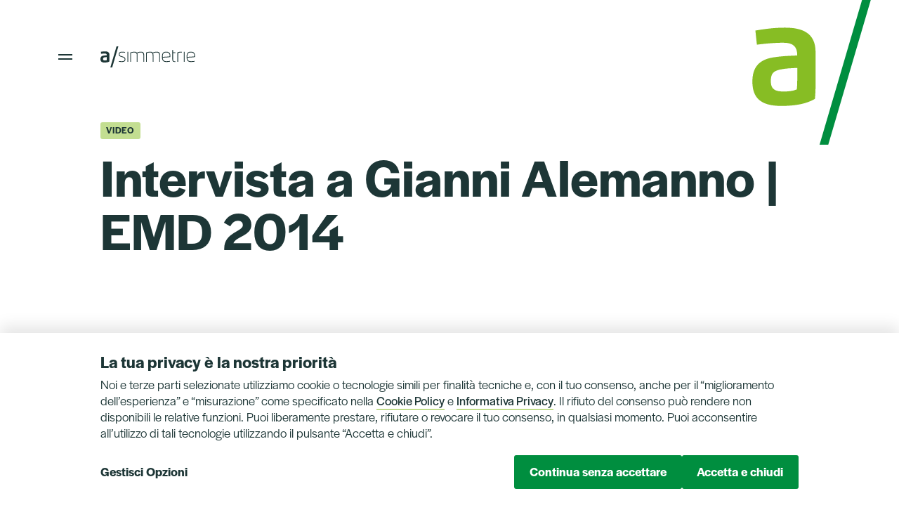

--- FILE ---
content_type: text/html; charset=UTF-8
request_url: https://asimmetrie.org/video/euro-mercati-democrazia-2014-intervista-a-gianni-alemanno/
body_size: 14591
content:
<!DOCTYPE html>
<html lang="it-IT">

<head>
  <meta charset="UTF-8">
  <meta name="viewport" content="width=device-width, initial-scale=1.0">
  <link rel="profile" href="https://gmpg.org/xfn/11">
  <link rel="stylesheet" href="https://use.typekit.net/bly6oow.css">
  <link href="https://fonts.googleapis.com/css2?family=IBM+Plex+Serif:ital,wght@0,400;0,600;1,400;1,600&display=swap" rel="stylesheet">
  <meta name='robots' content='index, follow, max-image-preview:large, max-snippet:-1, max-video-preview:-1' />
<script>
window.koko_analytics = {"url":"https:\/\/asimmetrie.org\/wp-admin\/admin-ajax.php?action=koko_analytics_collect","site_url":"https:\/\/asimmetrie.org","post_id":6735,"path":"\/video\/euro-mercati-democrazia-2014-intervista-a-gianni-alemanno\/","method":"cookie","use_cookie":true};
</script>

	<!-- This site is optimized with the Yoast SEO plugin v26.7 - https://yoast.com/wordpress/plugins/seo/ -->
	<title>Intervista a Gianni Alemanno | EMD 2014 &#8211; a/simmetrie</title>
	<link rel="canonical" href="https://asimmetrie.org/video/euro-mercati-democrazia-2014-intervista-a-gianni-alemanno/" />
	<meta property="og:locale" content="it_IT" />
	<meta property="og:type" content="article" />
	<meta property="og:title" content="Intervista a Gianni Alemanno | EMD 2014 &#8211; a/simmetrie" />
	<meta property="og:url" content="https://asimmetrie.org/video/euro-mercati-democrazia-2014-intervista-a-gianni-alemanno/" />
	<meta property="og:site_name" content="a/simmetrie" />
	<meta property="article:publisher" content="https://www.facebook.com/asimmetrie.org" />
	<meta property="article:modified_time" content="2022-08-03T17:36:10+00:00" />
	<meta property="og:image" content="https://asimmetrie.org/wp-content/uploads/2021/06/0-40.jpg" />
	<meta property="og:image:width" content="480" />
	<meta property="og:image:height" content="360" />
	<meta property="og:image:type" content="image/jpeg" />
	<meta name="twitter:card" content="summary_large_image" />
	<meta name="twitter:site" content="@AsimmetrieOrg" />
	<script type="application/ld+json" class="yoast-schema-graph">{"@context":"https://schema.org","@graph":[{"@type":"WebPage","@id":"https://asimmetrie.org/video/euro-mercati-democrazia-2014-intervista-a-gianni-alemanno/","url":"https://asimmetrie.org/video/euro-mercati-democrazia-2014-intervista-a-gianni-alemanno/","name":"Intervista a Gianni Alemanno | EMD 2014 &#8211; a/simmetrie","isPartOf":{"@id":"https://asimmetrie.org/#website"},"primaryImageOfPage":{"@id":"https://asimmetrie.org/video/euro-mercati-democrazia-2014-intervista-a-gianni-alemanno/#primaryimage"},"image":{"@id":"https://asimmetrie.org/video/euro-mercati-democrazia-2014-intervista-a-gianni-alemanno/#primaryimage"},"thumbnailUrl":"https://asimmetrie.org/wp-content/uploads/2021/06/0-40.jpg","datePublished":"2014-11-14T09:33:00+00:00","dateModified":"2022-08-03T17:36:10+00:00","breadcrumb":{"@id":"https://asimmetrie.org/video/euro-mercati-democrazia-2014-intervista-a-gianni-alemanno/#breadcrumb"},"inLanguage":"it-IT","potentialAction":[{"@type":"ReadAction","target":["https://asimmetrie.org/video/euro-mercati-democrazia-2014-intervista-a-gianni-alemanno/"]}]},{"@type":"ImageObject","inLanguage":"it-IT","@id":"https://asimmetrie.org/video/euro-mercati-democrazia-2014-intervista-a-gianni-alemanno/#primaryimage","url":"https://asimmetrie.org/wp-content/uploads/2021/06/0-40.jpg","contentUrl":"https://asimmetrie.org/wp-content/uploads/2021/06/0-40.jpg","width":480,"height":360},{"@type":"BreadcrumbList","@id":"https://asimmetrie.org/video/euro-mercati-democrazia-2014-intervista-a-gianni-alemanno/#breadcrumb","itemListElement":[{"@type":"ListItem","position":1,"name":"Home","item":"https://asimmetrie.org/"},{"@type":"ListItem","position":2,"name":"Video","item":"https://asimmetrie.org/video/"},{"@type":"ListItem","position":3,"name":"Intervista a Gianni Alemanno | EMD 2014"}]},{"@type":"WebSite","@id":"https://asimmetrie.org/#website","url":"https://asimmetrie.org/","name":"a/simmetrie","description":"Sito dell’associazione di promozione sociale a/simmetrie, think tank economico e politico.","publisher":{"@id":"https://asimmetrie.org/#organization"},"potentialAction":[{"@type":"SearchAction","target":{"@type":"EntryPoint","urlTemplate":"https://asimmetrie.org/?s={search_term_string}"},"query-input":{"@type":"PropertyValueSpecification","valueRequired":true,"valueName":"search_term_string"}}],"inLanguage":"it-IT"},{"@type":"Organization","@id":"https://asimmetrie.org/#organization","name":"a/simmetrie","url":"https://asimmetrie.org/","logo":{"@type":"ImageObject","inLanguage":"it-IT","@id":"https://asimmetrie.org/#/schema/logo/image/","url":"https://mk0asimmetrieaf22hhp.kinstacdn.com/wp-content/uploads/2021/05/post-social-1.png","contentUrl":"https://mk0asimmetrieaf22hhp.kinstacdn.com/wp-content/uploads/2021/05/post-social-1.png","width":1200,"height":630,"caption":"a/simmetrie"},"image":{"@id":"https://asimmetrie.org/#/schema/logo/image/"},"sameAs":["https://www.facebook.com/asimmetrie.org","https://x.com/AsimmetrieOrg","https://www.youtube.com/user/asimmetrie"]}]}</script>
	<!-- / Yoast SEO plugin. -->


<link rel="alternate" type="application/rss+xml" title="a/simmetrie &raquo; Feed" href="https://asimmetrie.org/feed/" />
<link rel="alternate" type="application/rss+xml" title="a/simmetrie &raquo; Feed dei commenti" href="https://asimmetrie.org/comments/feed/" />
<link rel="alternate" title="oEmbed (JSON)" type="application/json+oembed" href="https://asimmetrie.org/wp-json/oembed/1.0/embed?url=https%3A%2F%2Fasimmetrie.org%2Fvideo%2Feuro-mercati-democrazia-2014-intervista-a-gianni-alemanno%2F" />
<link rel="alternate" title="oEmbed (XML)" type="text/xml+oembed" href="https://asimmetrie.org/wp-json/oembed/1.0/embed?url=https%3A%2F%2Fasimmetrie.org%2Fvideo%2Feuro-mercati-democrazia-2014-intervista-a-gianni-alemanno%2F&#038;format=xml" />
<style id='wp-img-auto-sizes-contain-inline-css'>
img:is([sizes=auto i],[sizes^="auto," i]){contain-intrinsic-size:3000px 1500px}
/*# sourceURL=wp-img-auto-sizes-contain-inline-css */
</style>
<style id='wp-emoji-styles-inline-css'>

	img.wp-smiley, img.emoji {
		display: inline !important;
		border: none !important;
		box-shadow: none !important;
		height: 1em !important;
		width: 1em !important;
		margin: 0 0.07em !important;
		vertical-align: -0.1em !important;
		background: none !important;
		padding: 0 !important;
	}
/*# sourceURL=wp-emoji-styles-inline-css */
</style>
<link rel='stylesheet' id='wp-block-library-css' href='https://asimmetrie.org/wp-includes/css/dist/block-library/style.min.css?ver=6.9' media='all' />
<style id='global-styles-inline-css'>
:root{--wp--preset--aspect-ratio--square: 1;--wp--preset--aspect-ratio--4-3: 4/3;--wp--preset--aspect-ratio--3-4: 3/4;--wp--preset--aspect-ratio--3-2: 3/2;--wp--preset--aspect-ratio--2-3: 2/3;--wp--preset--aspect-ratio--16-9: 16/9;--wp--preset--aspect-ratio--9-16: 9/16;--wp--preset--gradient--vivid-cyan-blue-to-vivid-purple: linear-gradient(135deg,rgb(6,147,227) 0%,rgb(155,81,224) 100%);--wp--preset--gradient--light-green-cyan-to-vivid-green-cyan: linear-gradient(135deg,rgb(122,220,180) 0%,rgb(0,208,130) 100%);--wp--preset--gradient--luminous-vivid-amber-to-luminous-vivid-orange: linear-gradient(135deg,rgb(252,185,0) 0%,rgb(255,105,0) 100%);--wp--preset--gradient--luminous-vivid-orange-to-vivid-red: linear-gradient(135deg,rgb(255,105,0) 0%,rgb(207,46,46) 100%);--wp--preset--gradient--very-light-gray-to-cyan-bluish-gray: linear-gradient(135deg,rgb(238,238,238) 0%,rgb(169,184,195) 100%);--wp--preset--gradient--cool-to-warm-spectrum: linear-gradient(135deg,rgb(74,234,220) 0%,rgb(151,120,209) 20%,rgb(207,42,186) 40%,rgb(238,44,130) 60%,rgb(251,105,98) 80%,rgb(254,248,76) 100%);--wp--preset--gradient--blush-light-purple: linear-gradient(135deg,rgb(255,206,236) 0%,rgb(152,150,240) 100%);--wp--preset--gradient--blush-bordeaux: linear-gradient(135deg,rgb(254,205,165) 0%,rgb(254,45,45) 50%,rgb(107,0,62) 100%);--wp--preset--gradient--luminous-dusk: linear-gradient(135deg,rgb(255,203,112) 0%,rgb(199,81,192) 50%,rgb(65,88,208) 100%);--wp--preset--gradient--pale-ocean: linear-gradient(135deg,rgb(255,245,203) 0%,rgb(182,227,212) 50%,rgb(51,167,181) 100%);--wp--preset--gradient--electric-grass: linear-gradient(135deg,rgb(202,248,128) 0%,rgb(113,206,126) 100%);--wp--preset--gradient--midnight: linear-gradient(135deg,rgb(2,3,129) 0%,rgb(40,116,252) 100%);--wp--preset--font-size--small: 13px;--wp--preset--font-size--medium: 20px;--wp--preset--font-size--large: 36px;--wp--preset--font-size--x-large: 42px;--wp--preset--spacing--20: 0.44rem;--wp--preset--spacing--30: 0.67rem;--wp--preset--spacing--40: 1rem;--wp--preset--spacing--50: 1.5rem;--wp--preset--spacing--60: 2.25rem;--wp--preset--spacing--70: 3.38rem;--wp--preset--spacing--80: 5.06rem;--wp--preset--shadow--natural: 6px 6px 9px rgba(0, 0, 0, 0.2);--wp--preset--shadow--deep: 12px 12px 50px rgba(0, 0, 0, 0.4);--wp--preset--shadow--sharp: 6px 6px 0px rgba(0, 0, 0, 0.2);--wp--preset--shadow--outlined: 6px 6px 0px -3px rgb(255, 255, 255), 6px 6px rgb(0, 0, 0);--wp--preset--shadow--crisp: 6px 6px 0px rgb(0, 0, 0);}:where(.is-layout-flex){gap: 0.5em;}:where(.is-layout-grid){gap: 0.5em;}body .is-layout-flex{display: flex;}.is-layout-flex{flex-wrap: wrap;align-items: center;}.is-layout-flex > :is(*, div){margin: 0;}body .is-layout-grid{display: grid;}.is-layout-grid > :is(*, div){margin: 0;}:where(.wp-block-columns.is-layout-flex){gap: 2em;}:where(.wp-block-columns.is-layout-grid){gap: 2em;}:where(.wp-block-post-template.is-layout-flex){gap: 1.25em;}:where(.wp-block-post-template.is-layout-grid){gap: 1.25em;}.has-vivid-cyan-blue-to-vivid-purple-gradient-background{background: var(--wp--preset--gradient--vivid-cyan-blue-to-vivid-purple) !important;}.has-light-green-cyan-to-vivid-green-cyan-gradient-background{background: var(--wp--preset--gradient--light-green-cyan-to-vivid-green-cyan) !important;}.has-luminous-vivid-amber-to-luminous-vivid-orange-gradient-background{background: var(--wp--preset--gradient--luminous-vivid-amber-to-luminous-vivid-orange) !important;}.has-luminous-vivid-orange-to-vivid-red-gradient-background{background: var(--wp--preset--gradient--luminous-vivid-orange-to-vivid-red) !important;}.has-very-light-gray-to-cyan-bluish-gray-gradient-background{background: var(--wp--preset--gradient--very-light-gray-to-cyan-bluish-gray) !important;}.has-cool-to-warm-spectrum-gradient-background{background: var(--wp--preset--gradient--cool-to-warm-spectrum) !important;}.has-blush-light-purple-gradient-background{background: var(--wp--preset--gradient--blush-light-purple) !important;}.has-blush-bordeaux-gradient-background{background: var(--wp--preset--gradient--blush-bordeaux) !important;}.has-luminous-dusk-gradient-background{background: var(--wp--preset--gradient--luminous-dusk) !important;}.has-pale-ocean-gradient-background{background: var(--wp--preset--gradient--pale-ocean) !important;}.has-electric-grass-gradient-background{background: var(--wp--preset--gradient--electric-grass) !important;}.has-midnight-gradient-background{background: var(--wp--preset--gradient--midnight) !important;}.has-small-font-size{font-size: var(--wp--preset--font-size--small) !important;}.has-medium-font-size{font-size: var(--wp--preset--font-size--medium) !important;}.has-large-font-size{font-size: var(--wp--preset--font-size--large) !important;}.has-x-large-font-size{font-size: var(--wp--preset--font-size--x-large) !important;}
/*# sourceURL=global-styles-inline-css */
</style>

<style id='classic-theme-styles-inline-css'>
/*! This file is auto-generated */
.wp-block-button__link{color:#fff;background-color:#32373c;border-radius:9999px;box-shadow:none;text-decoration:none;padding:calc(.667em + 2px) calc(1.333em + 2px);font-size:1.125em}.wp-block-file__button{background:#32373c;color:#fff;text-decoration:none}
/*# sourceURL=/wp-includes/css/classic-themes.min.css */
</style>
<link rel='stylesheet' id='cookie-law-info-css' href='https://asimmetrie.org/wp-content/plugins/cookie-law-info/legacy/public/css/cookie-law-info-public.css?ver=3.3.9.1' media='all' />
<link rel='stylesheet' id='cookie-law-info-gdpr-css' href='https://asimmetrie.org/wp-content/plugins/cookie-law-info/legacy/public/css/cookie-law-info-gdpr.css?ver=3.3.9.1' media='all' />
<link rel='stylesheet' id='asimmetrie-fancybox-css' href='https://asimmetrie.org/wp-content/themes/asimmetrie/assets/css/jquery.fancybox.min.css?ver=1.1.20220802saa' media='all' />
<link rel='stylesheet' id='asimmetrie-style-css' href='https://asimmetrie.org/wp-content/themes/asimmetrie/assets/css/style.css?ver=1.1.20220802saa' media='all' />
<link rel='stylesheet' id='asimmetrie-print-css' href='https://asimmetrie.org/wp-content/themes/asimmetrie/assets/css/print.css?ver=1.1.20220802saa' media='print' />
<link rel='stylesheet' id='a3a3_lazy_load-css' href='//asimmetrie.org/wp-content/uploads/sass/a3_lazy_load.min.css?ver=1684833211' media='all' />
<script src="https://asimmetrie.org/wp-includes/js/jquery/jquery.min.js?ver=3.7.1" id="jquery-core-js"></script>
<script src="https://asimmetrie.org/wp-includes/js/jquery/jquery-migrate.min.js?ver=3.4.1" id="jquery-migrate-js"></script>
<script id="cookie-law-info-js-extra">
var Cli_Data = {"nn_cookie_ids":["_koko_analytics_pages_viewed","sid","dmvk","YSC","G","v1st","kampyle_userid","kampyleUserSession","kampyleUserSessionsCount","kampyleSessionPageCounter","test_cookie","VISITOR_INFO1_LIVE","ts","csrftoken","su_sdx","refresh_token","access_token","client_token","su_sid","AN","SP","AS","ebEventToTrack","CONSENT","scid","sdx","su_user_id","SS","mgrefby","mgref","cookielawinfo-checkbox-pubblicitari-2","cookielawinfo-checkbox-prestazionali","cookielawinfo-checkbox-analitici","cookielawinfo-checkbox-altri","cookielawinfo-checkbox-indispensabili","cookielawinfo-checkbox-funzionali"],"cookielist":[],"non_necessary_cookies":{"performance-2":["sid","dmvk","YSC","G"],"functional-2":["v1st"],"analitici":["_koko_analytics_pages_viewed","kampyle_userid","kampyleUserSession","kampyleUserSessionsCount","kampyleSessionPageCounter"],"advertisement-2":["test_cookie","VISITOR_INFO1_LIVE"],"necessary-2":["ts","csrftoken"],"others-2":["su_sdx","refresh_token","access_token","client_token","su_sid","AN","SP","AS","ebEventToTrack","CONSENT","scid","sdx","su_user_id","SS","mgrefby","mgref"]},"ccpaEnabled":"","ccpaRegionBased":"","ccpaBarEnabled":"","strictlyEnabled":["necessary","obligatoire"],"ccpaType":"gdpr","js_blocking":"1","custom_integration":"","triggerDomRefresh":"","secure_cookies":""};
var cli_cookiebar_settings = {"animate_speed_hide":"500","animate_speed_show":"500","background":"#FFF","border":"#b1a6a6c2","border_on":"","button_1_button_colour":"#008e3f","button_1_button_hover":"#007232","button_1_link_colour":"#fff","button_1_as_button":"1","button_1_new_win":"","button_2_button_colour":"#333","button_2_button_hover":"#292929","button_2_link_colour":"#008e3f","button_2_as_button":"","button_2_hidebar":"","button_3_button_colour":"#008e3f","button_3_button_hover":"#007232","button_3_link_colour":"#fff","button_3_as_button":"1","button_3_new_win":"","button_4_button_colour":"#000","button_4_button_hover":"#000000","button_4_link_colour":"#1d3636","button_4_as_button":"","button_7_button_colour":"#008e3f","button_7_button_hover":"#007232","button_7_link_colour":"#fff","button_7_as_button":"1","button_7_new_win":"","font_family":"inherit","header_fix":"","notify_animate_hide":"1","notify_animate_show":"1","notify_div_id":"#cookie-law-info-bar","notify_position_horizontal":"right","notify_position_vertical":"bottom","scroll_close":"","scroll_close_reload":"","accept_close_reload":"1","reject_close_reload":"","showagain_tab":"","showagain_background":"#fff","showagain_border":"#000","showagain_div_id":"#cookie-law-info-again","showagain_x_position":"100px","text":"#1d3636","show_once_yn":"","show_once":"10000","logging_on":"","as_popup":"","popup_overlay":"1","bar_heading_text":"","cookie_bar_as":"banner","popup_showagain_position":"bottom-right","widget_position":"left"};
var log_object = {"ajax_url":"https://asimmetrie.org/wp-admin/admin-ajax.php"};
//# sourceURL=cookie-law-info-js-extra
</script>
<script src="https://asimmetrie.org/wp-content/plugins/cookie-law-info/legacy/public/js/cookie-law-info-public.js?ver=3.3.9.1" id="cookie-law-info-js"></script>
<script src="https://asimmetrie.org/wp-content/themes/asimmetrie/assets/js/jquery-3.3.1.min.js?ver=1.1.20220802saa" id="asimmetrie-jquery-js"></script>
<script src="https://asimmetrie.org/wp-content/themes/asimmetrie/assets/js/modernizr.js?ver=1.1.20220802saa" id="asimmetrie-modernizr-js"></script>
<script src="https://asimmetrie.org/wp-content/themes/asimmetrie/assets/js/swiper.min.js?ver=1.1.20220802saa" id="asimmetrie-swiper-js"></script>
<script src="https://asimmetrie.org/wp-content/themes/asimmetrie/assets/js/hc-sticky.js?ver=1.1.20220802saa" id="asimmetrie-hc-sticky-js"></script>
<script src="https://asimmetrie.org/wp-content/themes/asimmetrie/assets/js/jquery.waypoints.min.js?ver=1.1.20220802saa" id="asimmetrie-waypoints-js"></script>
<script src="https://asimmetrie.org/wp-content/themes/asimmetrie/assets/js/jquery.fancybox.min.js?ver=1.1.20220802saa" id="asimmetrie-fancybox-js"></script>
<script src="https://asimmetrie.org/wp-content/themes/asimmetrie/assets/js/app.js?ver=1.1.20220802saa" id="asimmetrie-app-js"></script>
<link rel="https://api.w.org/" href="https://asimmetrie.org/wp-json/" /><link rel="alternate" title="JSON" type="application/json" href="https://asimmetrie.org/wp-json/wp/v2/video/6735" /><link rel="EditURI" type="application/rsd+xml" title="RSD" href="https://asimmetrie.org/xmlrpc.php?rsd" />
<meta name="generator" content="WordPress 6.9" />
<link rel='shortlink' href='https://asimmetrie.org/?p=6735' />
<meta name="generator" content="WPML ver:4.8.6 stt:1,27;" />
  <link rel="apple-touch-icon" sizes="180x180" href="/apple-touch-icon.png">
  <link rel="icon" type="image/png" sizes="32x32" href="/favicon-32x32.png">
  <link rel="icon" type="image/png" sizes="16x16" href="/favicon-16x16.png">
  <link rel="manifest" href="/site.webmanifest">
  <link rel="mask-icon" href="/safari-pinned-tab.svg" color="#87bd24">
  <meta name="msapplication-TileColor" content="#87bd24">
  <meta name="theme-color" content="#ffffff">
<link rel='stylesheet' id='cookie-law-info-table-css' href='https://asimmetrie.org/wp-content/plugins/cookie-law-info/legacy/public/css/cookie-law-info-table.css?ver=3.3.9.1' media='all' />
</head>

<body class="wp-singular video-template-default single single-video postid-6735 wp-embed-responsive wp-theme-asimmetrie">
    <div id="body">
    <div id="spacer-outer">
      <div id="spacer-inner">
        <header id="header" role="banner">
          <h1 class="logo">
            <span class="menu-handle"></span>
            <a href="https://asimmetrie.org">
              <svg viewBox="0 0 135 30" fill="none" xmlns="http://www.w3.org/2000/svg">
                <path d="M16.7392 30H14.1113L22.9156 0H25.5524L16.7392 30Z" />
                <path d="M27.2292 11.0818C27.2292 13.2956 28.4717 13.4654 31.1264 14.2609C34.2697 15.1994 35.5955 16.132 35.5955 18.3695C35.5955 21.3818 33.3639 22.21 30.3338 22.21C28.8322 22.21 27.6613 22.1087 26.1686 21.8138L26.2848 20.8663C27.4795 21.057 28.57 21.1613 29.7886 21.1613C31.8384 21.1613 34.4693 21.1285 34.4693 18.4828C34.4693 16.5402 33.3848 16.0784 30.5245 15.2262C28.3644 14.5797 26.1328 14.094 26.1328 11.2844C26.1328 8.4331 28.0486 7.64355 30.9089 7.64355C32.5356 7.64355 33.784 7.79551 35.1426 8.0577L35.0235 8.99026C34.0105 8.82341 32.8246 8.6804 31.5107 8.6804C29.5532 8.67444 27.2292 8.73999 27.2292 11.0818Z" />
                <path d="M39.5686 7.83203H38.502V22.0201H39.5686V7.83203Z" />
                <path d="M51.8084 13.0633C51.8084 9.94085 51.0397 8.68055 47.7146 8.68055C46.7016 8.68055 44.6964 9.04702 43.5672 9.52373C43.5523 10.2716 43.5345 11.3084 43.5345 12.0026V22.0165H42.4648V11.0611C42.4648 10.3133 42.4797 9.4999 42.5036 8.77589C44.0261 8.1949 46.4245 7.63477 48.2062 7.63477C50.116 7.63477 51.2542 8.14425 51.9395 8.97253C53.4083 8.15914 55.3897 7.63477 57.5647 7.63477C61.6256 7.63477 62.2305 9.94681 62.2305 12.7088V22.0135H61.1608V13.0603C61.1608 9.93787 60.3832 8.67757 57.0671 8.67757C55.771 8.67757 53.9625 9.05894 52.4549 9.85743C52.7856 10.6768 52.872 11.657 52.872 12.7088V22.0135H51.8024V13.0633H51.8084Z" />
                <path d="M74.3787 13.0633C74.3787 9.94085 73.61 8.68055 70.2849 8.68055C69.2719 8.68055 67.2668 9.04702 66.1375 9.52373C66.1197 10.2716 66.1048 11.3084 66.1048 12.0026V22.0165H65.0352V11.0611C65.0352 10.3133 65.0501 9.4999 65.0739 8.77589C66.5994 8.1949 68.9948 7.63477 70.7765 7.63477C72.6864 7.63477 73.8245 8.14425 74.5098 8.97253C75.9786 8.15914 77.957 7.63477 80.135 7.63477C84.1959 7.63477 84.8008 9.94681 84.8008 12.7088V22.0135H83.7341V13.0603C83.7341 9.93787 82.9565 8.67757 79.6434 8.67757C78.3473 8.67757 76.5388 9.05894 75.0312 9.85743C75.3619 10.6768 75.4483 11.657 75.4483 12.7088V22.0135H74.3787V13.0633Z" />
                <path d="M93.0687 14.7765C94.4512 14.7109 96.9271 14.5143 98.4735 14.3296C98.4973 13.9631 98.5062 13.4536 98.5062 13.0693C98.5062 10.4712 97.2638 8.67161 93.6438 8.67161C89.6901 8.67161 88.6949 10.4652 88.6949 14.9791L93.0687 14.7765ZM88.7158 15.9861C89.0078 19.0222 89.4547 21.1734 94.0251 21.1734C95.8158 21.1734 97.4664 20.9678 98.9025 20.7503L99.0217 21.7692C97.3562 22.0165 95.9111 22.2072 93.2952 22.2072C88.8022 22.2072 87.6074 19.1235 87.6074 14.9165C87.6074 9.77103 89.1001 7.63477 93.6408 7.63477C98.1576 7.63477 99.5878 10.0004 99.5878 13.6115C99.5878 14.0584 99.5729 14.7199 99.549 15.1817C97.9461 15.4439 94.6538 15.7478 92.6844 15.8282L88.7158 15.9861Z" />
                <path d="M102.355 8.44834V5.34078L103.421 5.16797V8.45131H106.705V9.42261H103.421V18.349C103.421 20.8815 104.184 21.2093 106.195 21.2093C106.377 21.2093 106.55 21.1914 106.728 21.1676L106.824 22.1001C106.502 22.1657 106.1 22.2104 105.778 22.2104C103.374 22.2104 102.352 21.1676 102.352 18.6261V9.42261V8.44834H102.355Z" />
                <path d="M109.561 22.0165V10.9837C109.561 10.2328 109.575 9.42243 109.599 8.69545C111.125 7.92973 112.954 7.63477 114.667 7.63477C115.129 7.63477 115.561 7.65264 115.972 7.70031L115.871 8.75206C115.502 8.71928 115.102 8.70438 114.67 8.70438C113.443 8.70438 111.882 8.94274 110.663 9.47606C110.648 10.2239 110.633 11.2607 110.633 11.955V22.0165H109.561Z" />
                <path d="M119.845 7.83203H118.775V22.0201H119.845V7.83203Z" />
                <path d="M128.138 14.7765C129.52 14.7109 131.996 14.5143 133.546 14.3296C133.57 13.9631 133.578 13.4536 133.578 13.0693C133.578 10.4712 132.336 8.67161 128.716 8.67161C124.765 8.67161 123.767 10.4652 123.767 14.9791L128.138 14.7765ZM123.788 15.9861C124.08 19.0222 124.527 21.1734 129.097 21.1734C130.891 21.1734 132.539 20.9678 133.978 20.7503L134.094 21.7692C132.428 22.0165 130.983 22.2072 128.367 22.2072C123.874 22.2072 122.68 19.1235 122.68 14.9165C122.68 9.77103 124.172 7.63477 128.713 7.63477C133.23 7.63477 134.66 10.0004 134.66 13.6115C134.66 14.0584 134.645 14.7199 134.621 15.1817C133.018 15.4439 129.726 15.7478 127.757 15.8282L123.788 15.9861Z" />
                <path d="M9.10517 15.3063C7.96703 15.3689 6.64713 15.4017 5.58645 15.6549C4.24868 15.9767 3.73622 16.4177 3.73622 18.0415C3.73622 19.6772 4.65985 20.1003 6.32237 20.1003C7.17152 20.1003 8.19048 20.0407 9.01281 19.6832C9.08134 19.0575 9.10815 18.3007 9.10815 17.6065V15.3063H9.10517ZM0 18.0921C0 15.357 1.18284 13.6617 4.22187 13.176C5.81587 12.9168 7.42476 12.8572 9.10219 12.7857C9.10219 11.004 8.2888 10.1966 6.30152 10.1966C4.46022 10.1966 2.45506 10.3962 0.914686 10.5959L0.607804 7.72962C2.20776 7.44956 4.34998 7.13672 6.5935 7.13672C9.99304 7.13672 12.8205 8.10206 12.8205 12.1124V18.6523C12.8205 19.704 12.7788 20.5978 12.6924 21.587C10.9286 22.6298 8.63144 23.0201 5.87546 23.0201C1.66253 23.0261 0 21.3695 0 18.0921Z" />
              </svg>
            </a>
          </h1>
          <span class="overlay overlay-menu"></span>
          <div class="menu">
            <div class="content">
              <div class="top">
                <div class="logo">
                  <span class="menu-handle"></span>
                  <a href="https://asimmetrie.org">
                    <svg viewBox="0 0 135 30" fill="none" xmlns="http://www.w3.org/2000/svg">
                      <path d="M16.7392 30H14.1113L22.9156 0H25.5524L16.7392 30Z" />
                      <path d="M27.2292 11.0818C27.2292 13.2956 28.4717 13.4654 31.1264 14.2609C34.2697 15.1994 35.5955 16.132 35.5955 18.3695C35.5955 21.3818 33.3639 22.21 30.3338 22.21C28.8322 22.21 27.6613 22.1087 26.1686 21.8138L26.2848 20.8663C27.4795 21.057 28.57 21.1613 29.7886 21.1613C31.8384 21.1613 34.4693 21.1285 34.4693 18.4828C34.4693 16.5402 33.3848 16.0784 30.5245 15.2262C28.3644 14.5797 26.1328 14.094 26.1328 11.2844C26.1328 8.4331 28.0486 7.64355 30.9089 7.64355C32.5356 7.64355 33.784 7.79551 35.1426 8.0577L35.0235 8.99026C34.0105 8.82341 32.8246 8.6804 31.5107 8.6804C29.5532 8.67444 27.2292 8.73999 27.2292 11.0818Z" />
                      <path d="M39.5686 7.83203H38.502V22.0201H39.5686V7.83203Z" />
                      <path d="M51.8084 13.0633C51.8084 9.94085 51.0397 8.68055 47.7146 8.68055C46.7016 8.68055 44.6964 9.04702 43.5672 9.52373C43.5523 10.2716 43.5345 11.3084 43.5345 12.0026V22.0165H42.4648V11.0611C42.4648 10.3133 42.4797 9.4999 42.5036 8.77589C44.0261 8.1949 46.4245 7.63477 48.2062 7.63477C50.116 7.63477 51.2542 8.14425 51.9395 8.97253C53.4083 8.15914 55.3897 7.63477 57.5647 7.63477C61.6256 7.63477 62.2305 9.94681 62.2305 12.7088V22.0135H61.1608V13.0603C61.1608 9.93787 60.3832 8.67757 57.0671 8.67757C55.771 8.67757 53.9625 9.05894 52.4549 9.85743C52.7856 10.6768 52.872 11.657 52.872 12.7088V22.0135H51.8024V13.0633H51.8084Z" />
                      <path d="M74.3787 13.0633C74.3787 9.94085 73.61 8.68055 70.2849 8.68055C69.2719 8.68055 67.2668 9.04702 66.1375 9.52373C66.1197 10.2716 66.1048 11.3084 66.1048 12.0026V22.0165H65.0352V11.0611C65.0352 10.3133 65.0501 9.4999 65.0739 8.77589C66.5994 8.1949 68.9948 7.63477 70.7765 7.63477C72.6864 7.63477 73.8245 8.14425 74.5098 8.97253C75.9786 8.15914 77.957 7.63477 80.135 7.63477C84.1959 7.63477 84.8008 9.94681 84.8008 12.7088V22.0135H83.7341V13.0603C83.7341 9.93787 82.9565 8.67757 79.6434 8.67757C78.3473 8.67757 76.5388 9.05894 75.0312 9.85743C75.3619 10.6768 75.4483 11.657 75.4483 12.7088V22.0135H74.3787V13.0633Z" />
                      <path d="M93.0687 14.7765C94.4512 14.7109 96.9271 14.5143 98.4735 14.3296C98.4973 13.9631 98.5062 13.4536 98.5062 13.0693C98.5062 10.4712 97.2638 8.67161 93.6438 8.67161C89.6901 8.67161 88.6949 10.4652 88.6949 14.9791L93.0687 14.7765ZM88.7158 15.9861C89.0078 19.0222 89.4547 21.1734 94.0251 21.1734C95.8158 21.1734 97.4664 20.9678 98.9025 20.7503L99.0217 21.7692C97.3562 22.0165 95.9111 22.2072 93.2952 22.2072C88.8022 22.2072 87.6074 19.1235 87.6074 14.9165C87.6074 9.77103 89.1001 7.63477 93.6408 7.63477C98.1576 7.63477 99.5878 10.0004 99.5878 13.6115C99.5878 14.0584 99.5729 14.7199 99.549 15.1817C97.9461 15.4439 94.6538 15.7478 92.6844 15.8282L88.7158 15.9861Z" />
                      <path d="M102.355 8.44834V5.34078L103.421 5.16797V8.45131H106.705V9.42261H103.421V18.349C103.421 20.8815 104.184 21.2093 106.195 21.2093C106.377 21.2093 106.55 21.1914 106.728 21.1676L106.824 22.1001C106.502 22.1657 106.1 22.2104 105.778 22.2104C103.374 22.2104 102.352 21.1676 102.352 18.6261V9.42261V8.44834H102.355Z" />
                      <path d="M109.561 22.0165V10.9837C109.561 10.2328 109.575 9.42243 109.599 8.69545C111.125 7.92973 112.954 7.63477 114.667 7.63477C115.129 7.63477 115.561 7.65264 115.972 7.70031L115.871 8.75206C115.502 8.71928 115.102 8.70438 114.67 8.70438C113.443 8.70438 111.882 8.94274 110.663 9.47606C110.648 10.2239 110.633 11.2607 110.633 11.955V22.0165H109.561Z" />
                      <path d="M119.845 7.83203H118.775V22.0201H119.845V7.83203Z" />
                      <path d="M128.138 14.7765C129.52 14.7109 131.996 14.5143 133.546 14.3296C133.57 13.9631 133.578 13.4536 133.578 13.0693C133.578 10.4712 132.336 8.67161 128.716 8.67161C124.765 8.67161 123.767 10.4652 123.767 14.9791L128.138 14.7765ZM123.788 15.9861C124.08 19.0222 124.527 21.1734 129.097 21.1734C130.891 21.1734 132.539 20.9678 133.978 20.7503L134.094 21.7692C132.428 22.0165 130.983 22.2072 128.367 22.2072C123.874 22.2072 122.68 19.1235 122.68 14.9165C122.68 9.77103 124.172 7.63477 128.713 7.63477C133.23 7.63477 134.66 10.0004 134.66 13.6115C134.66 14.0584 134.645 14.7199 134.621 15.1817C133.018 15.4439 129.726 15.7478 127.757 15.8282L123.788 15.9861Z" />
                      <path d="M9.10517 15.3063C7.96703 15.3689 6.64713 15.4017 5.58645 15.6549C4.24868 15.9767 3.73622 16.4177 3.73622 18.0415C3.73622 19.6772 4.65985 20.1003 6.32237 20.1003C7.17152 20.1003 8.19048 20.0407 9.01281 19.6832C9.08134 19.0575 9.10815 18.3007 9.10815 17.6065V15.3063H9.10517ZM0 18.0921C0 15.357 1.18284 13.6617 4.22187 13.176C5.81587 12.9168 7.42476 12.8572 9.10219 12.7857C9.10219 11.004 8.2888 10.1966 6.30152 10.1966C4.46022 10.1966 2.45506 10.3962 0.914686 10.5959L0.607804 7.72962C2.20776 7.44956 4.34998 7.13672 6.5935 7.13672C9.99304 7.13672 12.8205 8.10206 12.8205 12.1124V18.6523C12.8205 19.704 12.7788 20.5978 12.6924 21.587C10.9286 22.6298 8.63144 23.0201 5.87546 23.0201C1.66253 23.0261 0 21.3695 0 18.0921Z" />
                    </svg>
                  </a>
                </div>
                                <ul id="menu-menu-principale" class="pages"><li id="menu-item-47" class="menu-item menu-item-type-post_type menu-item-object-page menu-item-has-children menu-item-47"><a href="https://asimmetrie.org/chi-siamo/">L&#8217;associazione</a>
<ul class="sub-menu">
	<li id="menu-item-48" class="menu-item menu-item-type-post_type menu-item-object-page menu-item-48"><a href="https://asimmetrie.org/chi-siamo/">Chi siamo</a></li>
	<li id="menu-item-8241" class="menu-item menu-item-type-post_type menu-item-object-page menu-item-8241"><a href="https://asimmetrie.org/consiglio-direttivo/">Consiglio direttivo</a></li>
	<li id="menu-item-8242" class="menu-item menu-item-type-post_type menu-item-object-page menu-item-8242"><a href="https://asimmetrie.org/comitato-scientifico/">Comitato scientifico</a></li>
	<li id="menu-item-62" class="menu-item menu-item-type-post_type_archive menu-item-object-news menu-item-62"><a href="https://asimmetrie.org/albo/">Albo</a></li>
</ul>
</li>
<li id="menu-item-55" class="menu-item menu-item-type-post_type_archive menu-item-object-publication menu-item-has-children menu-item-55"><a href="https://asimmetrie.org/pubblicazioni/">Pubblicazioni</a>
<ul class="sub-menu">
	<li id="menu-item-58" class="menu-item menu-item-type-taxonomy menu-item-object-publications_category menu-item-58"><a href="https://asimmetrie.org/pubblicazioni-categorie/working-papers/">Working Papers</a></li>
	<li id="menu-item-56" class="menu-item menu-item-type-taxonomy menu-item-object-publications_category menu-item-56"><a href="https://asimmetrie.org/pubblicazioni-categorie/policy-brief/">Policy Brief</a></li>
	<li id="menu-item-57" class="menu-item menu-item-type-taxonomy menu-item-object-publications_category menu-item-57"><a href="https://asimmetrie.org/pubblicazioni-categorie/ricerche/">Ricerche</a></li>
	<li id="menu-item-59" class="special menu-item menu-item-type-post_type_archive menu-item-object-publication menu-item-59"><a href="https://asimmetrie.org/pubblicazioni/">Tutte le pubblicazioni</a></li>
</ul>
</li>
<li id="menu-item-46" class="menu-item menu-item-type-post_type menu-item-object-page menu-item-46"><a href="https://asimmetrie.org/voci/">Voci</a></li>
<li id="menu-item-65" class="menu-item menu-item-type-post_type_archive menu-item-object-event menu-item-65"><a href="https://asimmetrie.org/eventi/">Eventi</a></li>
<li id="menu-item-49" class="menu-item menu-item-type-post_type menu-item-object-page current_page_parent menu-item-has-children menu-item-49"><a href="https://asimmetrie.org/contributi/">Contributi</a>
<ul class="sub-menu">
	<li id="menu-item-4904" class="menu-item menu-item-type-taxonomy menu-item-object-category menu-item-4904"><a href="https://asimmetrie.org/interventi/category/opinions/">Blog</a></li>
	<li id="menu-item-4903" class="menu-item menu-item-type-taxonomy menu-item-object-category menu-item-4903"><a href="https://asimmetrie.org/interventi/category/op-ed/">Editoriali</a></li>
	<li id="menu-item-4901" class="menu-item menu-item-type-taxonomy menu-item-object-category menu-item-4901"><a href="https://asimmetrie.org/interventi/category/media/">Media</a></li>
	<li id="menu-item-6825" class="menu-item menu-item-type-custom menu-item-object-custom menu-item-6825"><a href="https://asimmetrie.org/video/">Video</a></li>
	<li id="menu-item-53" class="special menu-item menu-item-type-post_type menu-item-object-page current_page_parent menu-item-53"><a href="https://asimmetrie.org/contributi/">Tutti i contributi</a></li>
</ul>
</li>
</ul>                <ul id="menu-trending-topics" class="topics"><li id="menu-item-8408" class="menu-item menu-item-type-taxonomy menu-item-object-post_tag menu-item-8408"><a href="https://asimmetrie.org/interventi/tag/liberta/">Libertà</a></li>
<li id="menu-item-8128" class="menu-item menu-item-type-taxonomy menu-item-object-post_tag menu-item-8128"><a href="https://asimmetrie.org/interventi/tag/istruzione/">Istruzione</a></li>
<li id="menu-item-8127" class="menu-item menu-item-type-taxonomy menu-item-object-post_tag menu-item-8127"><a href="https://asimmetrie.org/interventi/tag/lavoro/">Lavoro</a></li>
<li id="menu-item-7200" class="menu-item menu-item-type-taxonomy menu-item-object-post_tag menu-item-7200"><a href="https://asimmetrie.org/interventi/tag/digitale/">Digitale</a></li>
<li id="menu-item-7203" class="menu-item menu-item-type-taxonomy menu-item-object-post_tag menu-item-7203"><a href="https://asimmetrie.org/interventi/tag/materie-prime/">Materie Prime</a></li>
<li id="menu-item-8126" class="menu-item menu-item-type-taxonomy menu-item-object-post_tag menu-item-8126"><a href="https://asimmetrie.org/interventi/tag/disinformazione/">Disinformazione</a></li>
<li id="menu-item-5128" class="menu-item menu-item-type-taxonomy menu-item-object-topic menu-item-5128"><a href="https://asimmetrie.org/topics/bce/">BCE</a></li>
<li id="menu-item-7196" class="menu-item menu-item-type-taxonomy menu-item-object-post_tag menu-item-7196"><a href="https://asimmetrie.org/interventi/tag/guerra/">Guerra</a></li>
<li id="menu-item-85" class="menu-item menu-item-type-taxonomy menu-item-object-topic menu-item-85"><a href="https://asimmetrie.org/topics/covid-19/">Covid-19</a></li>
<li id="menu-item-8129" class="menu-item menu-item-type-taxonomy menu-item-object-post_tag menu-item-8129"><a href="https://asimmetrie.org/interventi/tag/unione-europea/">Unione Europea</a></li>
<li id="menu-item-7193" class="menu-item menu-item-type-taxonomy menu-item-object-post_tag menu-item-7193"><a href="https://asimmetrie.org/interventi/tag/universita/">Università</a></li>
<li id="menu-item-8637" class="menu-item menu-item-type-taxonomy menu-item-object-post_tag menu-item-8637"><a href="https://asimmetrie.org/interventi/tag/economia/">Economia</a></li>
</ul>                <ul id="menu-menu-secondario" class="secondary"><li id="menu-item-74" class="menu-item menu-item-type-post_type menu-item-object-page menu-item-74"><a href="https://asimmetrie.org/sostienici/">Sostienici</a></li>
<li id="menu-item-73" class="menu-item menu-item-type-post_type menu-item-object-page menu-item-73"><a href="https://asimmetrie.org/come-partecipare/">Come partecipare</a></li>
<li id="menu-item-72" class="menu-item menu-item-type-post_type menu-item-object-page menu-item-72"><a href="https://asimmetrie.org/contatti/">Contatti</a></li>
</ul>                
                <form class="search" action="https://asimmetrie.org">
                  <input type="text" name="s" placeholder="Cerca nel sito" />
                </form>
              </div>
              <div class="bottom">
                <ul id="menu-social-links" class="social"><li id="menu-item-75" class="facebook menu-item menu-item-type-custom menu-item-object-custom menu-item-75"><a target="_blank" href="https://www.facebook.com/asimmetrie.org">Facebook</a></li>
<li id="menu-item-76" class="twitter menu-item menu-item-type-custom menu-item-object-custom menu-item-76"><a target="_blank" href="https://twitter.com/AsimmetrieOrg">Twitter</a></li>
<li id="menu-item-77" class="youtube menu-item menu-item-type-custom menu-item-object-custom menu-item-77"><a target="_blank" href="https://www.youtube.com/user/asimmetrie">Youtube</a></li>
</ul>              </div>
            </div>
            <div class="submenu"><span class="back"></span>
              <div class="inner"></div>
            </div>
            <span class="overlay overlay-submenu"></span>
          </div>
          <div class="symbol">
            <a href="https://asimmetrie.org">
              <svg viewBox="0 0 169 206" fill="none" xmlns="http://www.w3.org/2000/svg">
                <path d="M64.1522 96.6392C56.161 97.0665 46.9038 97.3038 39.4506 99.0762C30.0668 101.339 26.4747 104.441 26.4747 115.834C26.4747 127.291 32.9626 130.266 44.6251 130.266C50.575 130.266 57.7276 129.854 63.4876 127.338C63.9782 122.955 64.1522 117.638 64.1522 112.78V96.6392ZM0.253906 116.198C0.253906 97.0032 8.54581 85.1192 29.8769 81.717C41.0646 79.8972 52.3473 79.4541 64.1364 78.9794C64.1364 66.494 58.4238 60.8131 44.4827 60.8131C31.5543 60.8131 17.4865 62.2057 6.67855 63.614L4.52645 43.5014C15.7617 41.5392 30.7947 39.3555 46.5398 39.3555C70.4028 39.3555 90.2306 46.1282 90.2306 74.2637V120.154C90.2306 127.528 89.9299 133.81 89.3444 140.741C76.954 148.052 60.8608 150.79 41.4919 150.79C11.9164 150.821 0.253906 139.175 0.253906 116.198Z" fill="#87BD24" />
                <path d="M108.279 206H95.9043L156.369 0H168.807L108.279 206Z" fill="#008E3F" />
              </svg>
            </a>
          </div>
        </header>
        <main id="page">
<div id="post-intro">
  <div class="badges">
          <a href="https://asimmetrie.org/video/" class="badge type video"><span>Video</span></a>
      </div>
  <h1 class="post-title">Intervista a Gianni Alemanno | EMD 2014</h1>
      <div class="image video">
      <iframe title="Euro, mercati, democrazia 2014 – Intervista a Gianni Alemanno (FdI-AN)" width="640" height="360" src="https://www.youtube.com/embed/KaswrsYRAWQ?feature=oembed" frameborder="0" allow="accelerometer; autoplay; clipboard-write; encrypted-media; gyroscope; picture-in-picture; web-share" referrerpolicy="strict-origin-when-cross-origin" allowfullscreen></iframe>    </div>
      </div>
  <div id="post-meta">
    <span class="authors"><a href="https://asimmetrie.org/voci/gianni-alemanno/" class="author">Gianni Alemanno</a></span>              <span class="time">14 Novembre 2014</span>
  </div>
<div id="post-wrap">
  <div id="post-content">
    <div class="page-content">
                </div>
          </div>
  <div id="post-share">
    <div class="content">
      <p class="caption"><span>Condividi</span></p>
      <ul>
                <li class="facebook"><a href="https://www.facebook.com/sharer/sharer.php?u=https://asimmetrie.org/video/euro-mercati-democrazia-2014-intervista-a-gianni-alemanno/" target="_blank">Facebook</a></li>
        <li class="twitter"><a href="https://twitter.com/intent/tweet?url=https%3A%2F%2Fasimmetrie.org%2Fvideo%2Feuro-mercati-democrazia-2014-intervista-a-gianni-alemanno%2F&text=Intervista a Gianni Alemanno | EMD 2014" target="_blank">Twitter</a></li>
        <li class="link"><a href="#" data-text="https://asimmetrie.org/video/euro-mercati-democrazia-2014-intervista-a-gianni-alemanno/">Copia link</a> <span class="feedback">Link copiato negli appunti</span></li>
        <li class="email"><a href="mailto:?body=https://asimmetrie.org/video/euro-mercati-democrazia-2014-intervista-a-gianni-alemanno/">Invia via email</a></li>
      </ul>
    </div>
  </div>
</div>
</main>
<footer id="footer" role="contentinfo">
  <div class="top">
    <div class="wrap">
      <div class="left">
        <div class="logo">
          <img src="https://asimmetrie.org/wp-content/themes/asimmetrie/assets/img/logo-footer.svg" />
        </div>
        <div class="data">
          <p>© 2026 a/simmetrie <br />
                        Sede Legale: Roma – Piazza Crati 20 <br />CF 97758590588 / P.Iva 12503361003          </p>
          <ul id="menu-legal-menu" class="legal"><li id="menu-item-81" class="menu-item menu-item-type-post_type menu-item-object-page menu-item-privacy-policy menu-item-81"><a rel="privacy-policy" href="https://asimmetrie.org/privacy-policy/">Privacy Policy</a></li>
<li id="menu-item-82" class="menu-item menu-item-type-post_type menu-item-object-page menu-item-82"><a href="https://asimmetrie.org/cookie-policy/">Cookie Policy</a></li>
<li id="menu-item-8146" class="cli_settings_button menu-item menu-item-type-post_type menu-item-object-page menu-item-8146"><a href="https://asimmetrie.org/cookie-policy/">Gestione dei cookie</a></li>
<li id="menu-item-139" class="menu-item menu-item-type-custom menu-item-object-custom menu-item-139"><a target="_blank" href="https://www.5adesign.it/?from=asimmetrie">Site by 5A Design</a></li>
</ul>        </div>
      </div>
      <div class="links">
        <div class="pages">
          <ul id="menu-footer-01" class="menu"><li id="menu-item-90" class="menu-item menu-item-type-post_type_archive menu-item-object-publication menu-item-90"><a href="https://asimmetrie.org/pubblicazioni/">Pubblicazioni</a></li>
<li id="menu-item-4974" class="menu-item menu-item-type-post_type menu-item-object-page menu-item-4974"><a href="https://asimmetrie.org/voci/">Voci</a></li>
<li id="menu-item-91" class="menu-item menu-item-type-post_type_archive menu-item-object-event menu-item-91"><a href="https://asimmetrie.org/eventi/">Eventi</a></li>
<li id="menu-item-92" class="menu-item menu-item-type-post_type menu-item-object-page current_page_parent menu-item-92"><a href="https://asimmetrie.org/contributi/">Contributi</a></li>
</ul>          <ul id="menu-footer-02" class="menu"><li id="menu-item-95" class="menu-item menu-item-type-post_type menu-item-object-page menu-item-95"><a href="https://asimmetrie.org/chi-siamo/">Chi siamo</a></li>
<li id="menu-item-94" class="menu-item menu-item-type-post_type menu-item-object-page menu-item-94"><a href="https://asimmetrie.org/come-partecipare/">Come partecipare</a></li>
<li id="menu-item-4973" class="menu-item menu-item-type-post_type menu-item-object-page menu-item-4973"><a href="https://asimmetrie.org/sostienici/">Sostienici</a></li>
<li id="menu-item-93" class="menu-item menu-item-type-post_type menu-item-object-page menu-item-93"><a href="https://asimmetrie.org/contatti/">Contatti</a></li>
</ul>        </div>
        <div class="social">
          <ul id="menu-social-links-1" class="menu"><li class="facebook menu-item menu-item-type-custom menu-item-object-custom menu-item-75"><a target="_blank" href="https://www.facebook.com/asimmetrie.org">Facebook</a></li>
<li class="twitter menu-item menu-item-type-custom menu-item-object-custom menu-item-76"><a target="_blank" href="https://twitter.com/AsimmetrieOrg">Twitter</a></li>
<li class="youtube menu-item menu-item-type-custom menu-item-object-custom menu-item-77"><a target="_blank" href="https://www.youtube.com/user/asimmetrie">Youtube</a></li>
</ul>        </div>
      </div>
    </div>
  </div>
</footer>
<script type="speculationrules">
{"prefetch":[{"source":"document","where":{"and":[{"href_matches":"/*"},{"not":{"href_matches":["/wp-*.php","/wp-admin/*","/wp-content/uploads/*","/wp-content/*","/wp-content/plugins/*","/wp-content/themes/asimmetrie/*","/*\\?(.+)"]}},{"not":{"selector_matches":"a[rel~=\"nofollow\"]"}},{"not":{"selector_matches":".no-prefetch, .no-prefetch a"}}]},"eagerness":"conservative"}]}
</script>

<!-- Koko Analytics v2.1.3 - https://www.kokoanalytics.com/ -->
<script>
!function(){var e=window,r=e.koko_analytics;r.trackPageview=function(e,t){"prerender"==document.visibilityState||/bot|crawl|spider|seo|lighthouse|facebookexternalhit|preview/i.test(navigator.userAgent)||navigator.sendBeacon(r.url,new URLSearchParams({pa:e,po:t,r:0==document.referrer.indexOf(r.site_url)?"":document.referrer,m:r.use_cookie?"c":r.method[0]}))},e.addEventListener("load",function(){r.trackPageview(r.path,r.post_id)})}();
</script>

<!--googleoff: all--><div id="cookie-law-info-bar" data-nosnippet="true"><span><div class="container"><br />
  <div class="cookie-title">La tua privacy è la nostra priorità</div><br />
  <div class="cookie-text">Noi e terze parti selezionate utilizziamo cookie o tecnologie simili per finalità tecniche e, con il tuo consenso, anche per il “miglioramento dell’esperienza” e “misurazione” come specificato nella <a href="/cookie-policy/">Cookie Policy</a> e <a href="/privacy-policy/">Informativa Privacy</a>. Il rifiuto del consenso può rendere non disponibili le relative funzioni. Puoi liberamente prestare, rifiutare o revocare il tuo consenso, in qualsiasi momento. Puoi acconsentire all’utilizzo di tali tecnologie utilizzando il pulsante “Accetta e chiudi”.</div><br />
  <div class="buttons"><br />
    <div><a role='button' class="cli_settings_button">Gestisci Opzioni</a></div><div><a role='button' id="cookie_action_close_header_reject" class="medium cli-plugin-button cli-plugin-main-button cookie_action_close_header_reject cli_action_button wt-cli-reject-btn" data-cli_action="reject">Continua senza accettare</a> <a id="wt-cli-accept-all-btn" role='button' data-cli_action="accept_all" class="wt-cli-element large cli-plugin-button wt-cli-accept-all-btn cookie_action_close_header cli_action_button">Accetta e chiudi</a></div><br />
  </div><br />
</div><br />
</span></div><div id="cookie-law-info-again" data-nosnippet="true"><span id="cookie_hdr_showagain">Manage</span></div><div class="cli-modal" data-nosnippet="true" id="cliSettingsPopup" tabindex="-1" role="dialog" aria-labelledby="cliSettingsPopup" aria-hidden="true">
  <div class="cli-modal-dialog" role="document">
	<div class="cli-modal-content cli-bar-popup">
		  <button type="button" class="cli-modal-close" id="cliModalClose">
			<svg class="" viewBox="0 0 24 24"><path d="M19 6.41l-1.41-1.41-5.59 5.59-5.59-5.59-1.41 1.41 5.59 5.59-5.59 5.59 1.41 1.41 5.59-5.59 5.59 5.59 1.41-1.41-5.59-5.59z"></path><path d="M0 0h24v24h-24z" fill="none"></path></svg>
			<span class="wt-cli-sr-only">Chiudi</span>
		  </button>
		  <div class="cli-modal-body">
			<div class="cli-container-fluid cli-tab-container">
	<div class="cli-row">
		<div class="cli-col-12 cli-align-items-stretch cli-px-0">
			<div class="cli-privacy-overview">
				<h4>Panoramica sulla privacy</h4>				<div class="cli-privacy-content">
					<div class="cli-privacy-content-text">Questo sito web utilizza i cookie per migliorare la tua esperienza durante la navigazione nel sito stesso. Di questi, i cookie classificati come necessari sono memorizzati sul tuo browser, in quanto sono essenziali per le funzionalità di base del sito web. Utilizziamo anche cookie di terze parti che ci aiutano ad analizzare e capire come utilizzi il nostro sito. Questi cookie vengono memorizzati nel tuo browser solo con il tuo consenso; tieni presente che la rinuncia ad alcuni cookie può influenzare la tua esperienza di navigazione.</div>
				</div>
				<a class="cli-privacy-readmore" aria-label="Mostra altro" role="button" data-readmore-text="Mostra altro" data-readless-text="Mostra meno"></a>			</div>
		</div>
		<div class="cli-col-12 cli-align-items-stretch cli-px-0 cli-tab-section-container">
												<div class="cli-tab-section">
						<div class="cli-tab-header">
							<a role="button" tabindex="0" class="cli-nav-link cli-settings-mobile" data-target="performance-2" data-toggle="cli-toggle-tab">
								Performance							</a>
															<div class="cli-switch">
									<input type="checkbox" id="wt-cli-checkbox-performance-2" class="cli-user-preference-checkbox"  data-id="checkbox-performance-2" />
									<label for="wt-cli-checkbox-performance-2" class="cli-slider" data-cli-enable="Abilitato" data-cli-disable="Disabilitato"><span class="wt-cli-sr-only">Performance</span></label>
								</div>
													</div>
						<div class="cli-tab-content">
							<div class="cli-tab-pane cli-fade" data-id="performance-2">
								<div class="wt-cli-cookie-description">
									I cookie di performance sono utilizzati per capire e analizzare gli indici di performance chiave del sito web che aiuta a fornire una migliore esperienza utente per i visitatori.

<table class="cookielawinfo-row-cat-table cookielawinfo-simple"><thead><tr><th class="cookielawinfo-column-1">Cookie</th><th class="cookielawinfo-column-3">Durata</th><th class="cookielawinfo-column-4">Descrizione</th></tr></thead><tbody><tr class="cookielawinfo-row"><td class="cookielawinfo-column-1">dmvk</td><td class="cookielawinfo-column-3">session</td><td class="cookielawinfo-column-4">Questo cookie è impostato dal provider Dailymotion. Questo cookie viene utilizzato per raccogliere dati statistici sul comportamento dei visitatori del sito web. Viene utilizzato per l'analisi interna.</td></tr><tr class="cookielawinfo-row"><td class="cookielawinfo-column-1">G</td><td class="cookielawinfo-column-3">1 year</td><td class="cookielawinfo-column-4">Questo cookie è impostato dal fornitore Eventbrite. Questo cookie viene utilizzato per fornire contenuti in base agli interessi dell'utente. È inoltre utile per la prenotazione di eventi.</td></tr><tr class="cookielawinfo-row"><td class="cookielawinfo-column-1">sid</td><td class="cookielawinfo-column-3">past</td><td class="cookielawinfo-column-4">Questo cookie è molto comune e viene utilizzato per la gestione dello stato della sessione.</td></tr><tr class="cookielawinfo-row"><td class="cookielawinfo-column-1">YSC</td><td class="cookielawinfo-column-3">session</td><td class="cookielawinfo-column-4">Questo cookie è impostato da Youtube e viene utilizzato per monitorare le visualizzazioni dei video incorporati.</td></tr></tbody></table>								</div>
							</div>
						</div>
					</div>
																	<div class="cli-tab-section">
						<div class="cli-tab-header">
							<a role="button" tabindex="0" class="cli-nav-link cli-settings-mobile" data-target="functional-2" data-toggle="cli-toggle-tab">
								Funzionali							</a>
															<div class="cli-switch">
									<input type="checkbox" id="wt-cli-checkbox-functional-2" class="cli-user-preference-checkbox"  data-id="checkbox-functional-2" />
									<label for="wt-cli-checkbox-functional-2" class="cli-slider" data-cli-enable="Abilitato" data-cli-disable="Disabilitato"><span class="wt-cli-sr-only">Funzionali</span></label>
								</div>
													</div>
						<div class="cli-tab-content">
							<div class="cli-tab-pane cli-fade" data-id="functional-2">
								<div class="wt-cli-cookie-description">
									I cookie funzionali aiutano ad eseguire alcune funzionalità come la condivisione del contenuto del sito web su piattaforme di social media, la raccolta di feedback e altre caratteristiche di terze parti. Se questi cookie vengono disattivati, alcune o tutte queste funzionalità potrebbero risentirne negativamente.

<table class="cookielawinfo-row-cat-table cookielawinfo-simple"><thead><tr><th class="cookielawinfo-column-1">Cookie</th><th class="cookielawinfo-column-3">Durata</th><th class="cookielawinfo-column-4">Descrizione</th></tr></thead><tbody><tr class="cookielawinfo-row"><td class="cookielawinfo-column-1">v1st</td><td class="cookielawinfo-column-3">1 year 1 month</td><td class="cookielawinfo-column-4">Questo cookie è impostato dal provider TripAdvisor. Questo cookie viene utilizzato per mostrare le recensioni degli utenti, i premi e le informazioni ricevute dalla comunità di TripAdvisor. Aiuta a raccogliere informazioni sull'utilizzo del sito web da parte dei visitatori.</td></tr></tbody></table>
								</div>
							</div>
						</div>
					</div>
																	<div class="cli-tab-section">
						<div class="cli-tab-header">
							<a role="button" tabindex="0" class="cli-nav-link cli-settings-mobile" data-target="analitici" data-toggle="cli-toggle-tab">
								Analitici							</a>
															<div class="cli-switch">
									<input type="checkbox" id="wt-cli-checkbox-analitici" class="cli-user-preference-checkbox"  data-id="checkbox-analitici" />
									<label for="wt-cli-checkbox-analitici" class="cli-slider" data-cli-enable="Abilitato" data-cli-disable="Disabilitato"><span class="wt-cli-sr-only">Analitici</span></label>
								</div>
													</div>
						<div class="cli-tab-content">
							<div class="cli-tab-pane cli-fade" data-id="analitici">
								<div class="wt-cli-cookie-description">
									Questi cookie raccolgono i dati aggregati in modo anonimo e ci permettono di individuare le nostre pagine e i contenuti più popolari, per migliorare il nostro sito e l’esperienza che offriamo ai visitatori. Disattivare questi cookie limita la nostra capacità di migliorare i prodotti e servizi che offriamo.

<table class="cookielawinfo-row-cat-table cookielawinfo-simple"><thead><tr><th class="cookielawinfo-column-1">Cookie</th><th class="cookielawinfo-column-3">Durata</th><th class="cookielawinfo-column-4">Descrizione</th></tr></thead><tbody><tr class="cookielawinfo-row"><td class="cookielawinfo-column-1">_koko_analytics_pages_viewed</td><td class="cookielawinfo-column-3"></td><td class="cookielawinfo-column-4">Questo cookie è installato da Koko Analytics. Il cookie viene utilizzato per calcolare i visitatori, le sessioni e tenere traccia dell'utilizzo del sito per il report analitico del sito. I cookie memorizzano le informazioni in modo anonimo e assegnano un numero generato in modo casuale per identificare i visitatori unici.</td></tr><tr class="cookielawinfo-row"><td class="cookielawinfo-column-1">kampyle_userid</td><td class="cookielawinfo-column-3">1 year</td><td class="cookielawinfo-column-4">Questo cookie è impostato dal provider Medallia. Questo cookie viene utilizzato per memorizzare un ID utente.</td></tr><tr class="cookielawinfo-row"><td class="cookielawinfo-column-1">kampyleSessionPageCounter</td><td class="cookielawinfo-column-3">1 year</td><td class="cookielawinfo-column-4">Questo cookie è impostato dal provider Medallia. Questo cookie viene utilizzato per contare il numero di pagine visualizzate da un utente in una singola sessione.</td></tr><tr class="cookielawinfo-row"><td class="cookielawinfo-column-1">kampyleUserSession</td><td class="cookielawinfo-column-3">1 year</td><td class="cookielawinfo-column-4">Questo cookie è impostato dal provider Medallia. Questo cookie viene utilizzato per impostare un ID univoco per la sessione specifica.</td></tr><tr class="cookielawinfo-row"><td class="cookielawinfo-column-1">kampyleUserSessionsCount</td><td class="cookielawinfo-column-3">1 year</td><td class="cookielawinfo-column-4">Questo cookie è impostato dal provider Medallia. Questo cookie viene utilizzato per contare il numero di sessioni per utente.</td></tr></tbody></table>								</div>
							</div>
						</div>
					</div>
																	<div class="cli-tab-section">
						<div class="cli-tab-header">
							<a role="button" tabindex="0" class="cli-nav-link cli-settings-mobile" data-target="advertisement-2" data-toggle="cli-toggle-tab">
								Pubblicitari							</a>
															<div class="cli-switch">
									<input type="checkbox" id="wt-cli-checkbox-advertisement-2" class="cli-user-preference-checkbox"  data-id="checkbox-advertisement-2" />
									<label for="wt-cli-checkbox-advertisement-2" class="cli-slider" data-cli-enable="Abilitato" data-cli-disable="Disabilitato"><span class="wt-cli-sr-only">Pubblicitari</span></label>
								</div>
													</div>
						<div class="cli-tab-content">
							<div class="cli-tab-pane cli-fade" data-id="advertisement-2">
								<div class="wt-cli-cookie-description">
									I cookie pubblicitari sono utilizzati per fornire ai visitatori annunci pertinenti e campagne di marketing. Questi cookie tracciano i visitatori attraverso i siti web e raccolgono informazioni per fornire annunci personalizzati. Questi cookie possono essere impostati sul nostro sito dai nostri partner pubblicitari. Possono essere utilizzati da queste aziende per costruire un profilo dei tuoi interessi e mostrarti delle  pubblicità pertinenti su altri siti. Questi non memorizzano direttamente i dati personali, ma sono basati sulla specifica identità del tuo browser e dispositivo di navigazione internet. Negando il consenso a questi cookie, avrai meno pubblicità mirate.

<table class="cookielawinfo-row-cat-table cookielawinfo-simple"><thead><tr><th class="cookielawinfo-column-1">Cookie</th><th class="cookielawinfo-column-3">Durata</th><th class="cookielawinfo-column-4">Descrizione</th></tr></thead><tbody><tr class="cookielawinfo-row"><td class="cookielawinfo-column-1">test_cookie</td><td class="cookielawinfo-column-3">15 minutes</td><td class="cookielawinfo-column-4">Questo cookie è impostato da doubleclick.net. Lo scopo del cookie è determinare se il browser dell'utente supporta i cookie.</td></tr><tr class="cookielawinfo-row"><td class="cookielawinfo-column-1">VISITOR_INFO1_LIVE</td><td class="cookielawinfo-column-3">5 months 27 days</td><td class="cookielawinfo-column-4">Questo cookie è impostato da Youtube. Viene utilizzato per tracciare le informazioni dei video di YouTube incorporati in un sito web.</td></tr></tbody></table>
								</div>
							</div>
						</div>
					</div>
																	<div class="cli-tab-section">
						<div class="cli-tab-header">
							<a role="button" tabindex="0" class="cli-nav-link cli-settings-mobile" data-target="necessary-2" data-toggle="cli-toggle-tab">
								Indispensabili							</a>
															<div class="cli-switch">
									<input type="checkbox" id="wt-cli-checkbox-necessary-2" class="cli-user-preference-checkbox"  data-id="checkbox-necessary-2" />
									<label for="wt-cli-checkbox-necessary-2" class="cli-slider" data-cli-enable="Abilitato" data-cli-disable="Disabilitato"><span class="wt-cli-sr-only">Indispensabili</span></label>
								</div>
													</div>
						<div class="cli-tab-content">
							<div class="cli-tab-pane cli-fade" data-id="necessary-2">
								<div class="wt-cli-cookie-description">
									Questi cookie sono necessari per il buon funzionamento del sito e non memorizzano i dati personali. Di solito sono abilitati a seguito alle azioni dell'utente per consentire le funzionalità principali, come l'impostazione e la gestione degli accessi o delle preferenze sulla privacy. Normalmente questi cookie non possono essere disattivati; tuttavia, alcuni browser possono bloccarli o inviarti un avviso riguardante questi cookie. Si prega di tenere presente che bloccare questi cookie influirà sul funzionamento del sito.

<table class="cookielawinfo-row-cat-table cookielawinfo-simple"><thead><tr><th class="cookielawinfo-column-1">Cookie</th><th class="cookielawinfo-column-3">Durata</th><th class="cookielawinfo-column-4">Descrizione</th></tr></thead><tbody><tr class="cookielawinfo-row"><td class="cookielawinfo-column-1">csrftoken</td><td class="cookielawinfo-column-3">1 year</td><td class="cookielawinfo-column-4">Questo cookie è associato alla piattaforma di sviluppo web Django per python. Utilizzato per proteggere il sito web dagli attacchi Cross-Site Request Forgery.</td></tr><tr class="cookielawinfo-row"><td class="cookielawinfo-column-1">ts</td><td class="cookielawinfo-column-3">1 year 1 month</td><td class="cookielawinfo-column-4">Questo cookie è fornito da PayPal. Viene utilizzato per supportare il servizio di pagamento in un sito web.</td></tr></tbody></table>
								</div>
							</div>
						</div>
					</div>
																	<div class="cli-tab-section">
						<div class="cli-tab-header">
							<a role="button" tabindex="0" class="cli-nav-link cli-settings-mobile" data-target="others-2" data-toggle="cli-toggle-tab">
								Altri							</a>
															<div class="cli-switch">
									<input type="checkbox" id="wt-cli-checkbox-others-2" class="cli-user-preference-checkbox"  data-id="checkbox-others-2" />
									<label for="wt-cli-checkbox-others-2" class="cli-slider" data-cli-enable="Abilitato" data-cli-disable="Disabilitato"><span class="wt-cli-sr-only">Altri</span></label>
								</div>
													</div>
						<div class="cli-tab-content">
							<div class="cli-tab-pane cli-fade" data-id="others-2">
								<div class="wt-cli-cookie-description">
									Gli altri cookie non classificati in una specifica categoria. Se questi cookie vengono disattivati, alcune funzionalità del sito potrebbero risentirne negativamente.

<table class="cookielawinfo-row-cat-table cookielawinfo-simple"><thead><tr><th class="cookielawinfo-column-1">Cookie</th><th class="cookielawinfo-column-3">Durata</th><th class="cookielawinfo-column-4">Descrizione</th></tr></thead><tbody><tr class="cookielawinfo-row"><td class="cookielawinfo-column-1">access_token</td><td class="cookielawinfo-column-3">past</td><td class="cookielawinfo-column-4">No description</td></tr><tr class="cookielawinfo-row"><td class="cookielawinfo-column-1">AN</td><td class="cookielawinfo-column-3">1 month</td><td class="cookielawinfo-column-4">No description</td></tr><tr class="cookielawinfo-row"><td class="cookielawinfo-column-1">AS</td><td class="cookielawinfo-column-3">session</td><td class="cookielawinfo-column-4">No description</td></tr><tr class="cookielawinfo-row"><td class="cookielawinfo-column-1">client_token</td><td class="cookielawinfo-column-3">past</td><td class="cookielawinfo-column-4">No description</td></tr><tr class="cookielawinfo-row"><td class="cookielawinfo-column-1">CONSENT</td><td class="cookielawinfo-column-3">16 years 7 months 12 days 12 hours 20 minutes</td><td class="cookielawinfo-column-4">No description</td></tr><tr class="cookielawinfo-row"><td class="cookielawinfo-column-1">cookielawinfo-checkbox-altri</td><td class="cookielawinfo-column-3">1 year</td><td class="cookielawinfo-column-4">No description</td></tr><tr class="cookielawinfo-row"><td class="cookielawinfo-column-1">cookielawinfo-checkbox-analitici</td><td class="cookielawinfo-column-3">1 year</td><td class="cookielawinfo-column-4">No description</td></tr><tr class="cookielawinfo-row"><td class="cookielawinfo-column-1">cookielawinfo-checkbox-funzionali</td><td class="cookielawinfo-column-3">1 year</td><td class="cookielawinfo-column-4">No description</td></tr><tr class="cookielawinfo-row"><td class="cookielawinfo-column-1">cookielawinfo-checkbox-indispensabili</td><td class="cookielawinfo-column-3">1 year</td><td class="cookielawinfo-column-4">No description</td></tr><tr class="cookielawinfo-row"><td class="cookielawinfo-column-1">cookielawinfo-checkbox-prestazionali</td><td class="cookielawinfo-column-3">1 year</td><td class="cookielawinfo-column-4">No description</td></tr><tr class="cookielawinfo-row"><td class="cookielawinfo-column-1">cookielawinfo-checkbox-pubblicitari-2</td><td class="cookielawinfo-column-3">1 year</td><td class="cookielawinfo-column-4">No description</td></tr><tr class="cookielawinfo-row"><td class="cookielawinfo-column-1">ebEventToTrack</td><td class="cookielawinfo-column-3">1 month</td><td class="cookielawinfo-column-4">No description</td></tr><tr class="cookielawinfo-row"><td class="cookielawinfo-column-1">mgref</td><td class="cookielawinfo-column-3">1 year</td><td class="cookielawinfo-column-4">No description</td></tr><tr class="cookielawinfo-row"><td class="cookielawinfo-column-1">mgrefby</td><td class="cookielawinfo-column-3">1 year</td><td class="cookielawinfo-column-4">No description</td></tr><tr class="cookielawinfo-row"><td class="cookielawinfo-column-1">refresh_token</td><td class="cookielawinfo-column-3">past</td><td class="cookielawinfo-column-4">No description</td></tr><tr class="cookielawinfo-row"><td class="cookielawinfo-column-1">scid</td><td class="cookielawinfo-column-3">past</td><td class="cookielawinfo-column-4">No description</td></tr><tr class="cookielawinfo-row"><td class="cookielawinfo-column-1">sdx</td><td class="cookielawinfo-column-3">past</td><td class="cookielawinfo-column-4">No description</td></tr><tr class="cookielawinfo-row"><td class="cookielawinfo-column-1">SP</td><td class="cookielawinfo-column-3">session</td><td class="cookielawinfo-column-4">No description</td></tr><tr class="cookielawinfo-row"><td class="cookielawinfo-column-1">SS</td><td class="cookielawinfo-column-3">session</td><td class="cookielawinfo-column-4">No description</td></tr><tr class="cookielawinfo-row"><td class="cookielawinfo-column-1">su_sdx</td><td class="cookielawinfo-column-3">past</td><td class="cookielawinfo-column-4">Nessuna descrizione</td></tr><tr class="cookielawinfo-row"><td class="cookielawinfo-column-1">su_sid</td><td class="cookielawinfo-column-3">past</td><td class="cookielawinfo-column-4">No description</td></tr><tr class="cookielawinfo-row"><td class="cookielawinfo-column-1">su_user_id</td><td class="cookielawinfo-column-3">past</td><td class="cookielawinfo-column-4">No description</td></tr></tbody></table>								</div>
							</div>
						</div>
					</div>
										</div>
	</div>
</div>
		  </div>
		  <div class="cli-modal-footer">
			<div class="wt-cli-element cli-container-fluid cli-tab-container">
				<div class="cli-row">
					<div class="cli-col-12 cli-align-items-stretch cli-px-0">
						<div class="cli-tab-footer wt-cli-privacy-overview-actions">
						
															<a id="wt-cli-privacy-save-btn" role="button" tabindex="0" data-cli-action="accept" class="wt-cli-privacy-btn cli_setting_save_button wt-cli-privacy-accept-btn cli-btn">ACCETTA E SALVA</a>
													</div>
												<div class="wt-cli-ckyes-footer-section">
							<div class="wt-cli-ckyes-brand-logo">Powered by <a href="https://www.cookieyes.com/"><img src="https://asimmetrie.org/wp-content/plugins/cookie-law-info/legacy/public/images/logo-cookieyes.svg" alt="CookieYes Logo"></a></div>
						</div>
						
					</div>
				</div>
			</div>
		</div>
	</div>
  </div>
</div>
<div class="cli-modal-backdrop cli-fade cli-settings-overlay"></div>
<div class="cli-modal-backdrop cli-fade cli-popupbar-overlay"></div>
<!--googleon: all--><script id="wp-emoji-settings" type="application/json">
{"baseUrl":"https://s.w.org/images/core/emoji/17.0.2/72x72/","ext":".png","svgUrl":"https://s.w.org/images/core/emoji/17.0.2/svg/","svgExt":".svg","source":{"concatemoji":"https://asimmetrie.org/wp-includes/js/wp-emoji-release.min.js?ver=6.9"}}
</script>
<script type="module">
/*! This file is auto-generated */
const a=JSON.parse(document.getElementById("wp-emoji-settings").textContent),o=(window._wpemojiSettings=a,"wpEmojiSettingsSupports"),s=["flag","emoji"];function i(e){try{var t={supportTests:e,timestamp:(new Date).valueOf()};sessionStorage.setItem(o,JSON.stringify(t))}catch(e){}}function c(e,t,n){e.clearRect(0,0,e.canvas.width,e.canvas.height),e.fillText(t,0,0);t=new Uint32Array(e.getImageData(0,0,e.canvas.width,e.canvas.height).data);e.clearRect(0,0,e.canvas.width,e.canvas.height),e.fillText(n,0,0);const a=new Uint32Array(e.getImageData(0,0,e.canvas.width,e.canvas.height).data);return t.every((e,t)=>e===a[t])}function p(e,t){e.clearRect(0,0,e.canvas.width,e.canvas.height),e.fillText(t,0,0);var n=e.getImageData(16,16,1,1);for(let e=0;e<n.data.length;e++)if(0!==n.data[e])return!1;return!0}function u(e,t,n,a){switch(t){case"flag":return n(e,"\ud83c\udff3\ufe0f\u200d\u26a7\ufe0f","\ud83c\udff3\ufe0f\u200b\u26a7\ufe0f")?!1:!n(e,"\ud83c\udde8\ud83c\uddf6","\ud83c\udde8\u200b\ud83c\uddf6")&&!n(e,"\ud83c\udff4\udb40\udc67\udb40\udc62\udb40\udc65\udb40\udc6e\udb40\udc67\udb40\udc7f","\ud83c\udff4\u200b\udb40\udc67\u200b\udb40\udc62\u200b\udb40\udc65\u200b\udb40\udc6e\u200b\udb40\udc67\u200b\udb40\udc7f");case"emoji":return!a(e,"\ud83e\u1fac8")}return!1}function f(e,t,n,a){let r;const o=(r="undefined"!=typeof WorkerGlobalScope&&self instanceof WorkerGlobalScope?new OffscreenCanvas(300,150):document.createElement("canvas")).getContext("2d",{willReadFrequently:!0}),s=(o.textBaseline="top",o.font="600 32px Arial",{});return e.forEach(e=>{s[e]=t(o,e,n,a)}),s}function r(e){var t=document.createElement("script");t.src=e,t.defer=!0,document.head.appendChild(t)}a.supports={everything:!0,everythingExceptFlag:!0},new Promise(t=>{let n=function(){try{var e=JSON.parse(sessionStorage.getItem(o));if("object"==typeof e&&"number"==typeof e.timestamp&&(new Date).valueOf()<e.timestamp+604800&&"object"==typeof e.supportTests)return e.supportTests}catch(e){}return null}();if(!n){if("undefined"!=typeof Worker&&"undefined"!=typeof OffscreenCanvas&&"undefined"!=typeof URL&&URL.createObjectURL&&"undefined"!=typeof Blob)try{var e="postMessage("+f.toString()+"("+[JSON.stringify(s),u.toString(),c.toString(),p.toString()].join(",")+"));",a=new Blob([e],{type:"text/javascript"});const r=new Worker(URL.createObjectURL(a),{name:"wpTestEmojiSupports"});return void(r.onmessage=e=>{i(n=e.data),r.terminate(),t(n)})}catch(e){}i(n=f(s,u,c,p))}t(n)}).then(e=>{for(const n in e)a.supports[n]=e[n],a.supports.everything=a.supports.everything&&a.supports[n],"flag"!==n&&(a.supports.everythingExceptFlag=a.supports.everythingExceptFlag&&a.supports[n]);var t;a.supports.everythingExceptFlag=a.supports.everythingExceptFlag&&!a.supports.flag,a.supports.everything||((t=a.source||{}).concatemoji?r(t.concatemoji):t.wpemoji&&t.twemoji&&(r(t.twemoji),r(t.wpemoji)))});
//# sourceURL=https://asimmetrie.org/wp-includes/js/wp-emoji-loader.min.js
</script>
</div>
</div>
<div id="grid">
  <div class="outer">
    <div class="inner">
      <div class="wrap">
        <div><span></span></div><div><span></span></div><div><span></span></div><div><span></span></div><div><span></span></div><div><span></span></div><div><span></span></div><div><span></span></div><div><span></span></div><div><span></span></div><div><span></span></div><div><span></span></div>      </div>
    </div>
  </div>
</div>
</div>
</body>

</html>


--- FILE ---
content_type: text/css; charset=UTF-8
request_url: https://asimmetrie.org/wp-content/themes/asimmetrie/assets/css/style.css?ver=1.1.20220802saa
body_size: 10383
content:
@charset "UTF-8";a,abbr,acronym,address,applet,article,aside,audio,b,big,blockquote,body,canvas,caption,center,cite,code,dd,del,details,dfn,div,dl,dt,em,embed,fieldset,figcaption,figure,footer,form,h1,h2,h3,h4,h5,h6,header,hgroup,html,i,iframe,img,ins,kbd,label,legend,li,mark,menu,nav,object,ol,output,p,pre,q,ruby,s,samp,section,small,span,strike,sub,summary,sup,table,tbody,td,tfoot,th,thead,time,tr,tt,u,ul,var,video{margin:0;padding:0;border:0;font-size:100%;font:inherit;vertical-align:baseline}article,aside,details,figcaption,figure,footer,header,hgroup,main,menu,nav,section{display:block}body{line-height:1}ol,ul{list-style:none}em{font-style:italic}blockquote,q{quotes:none}blockquote:after,blockquote:before,q:after,q:before{content:"";content:none}table{border-collapse:collapse;border-spacing:0}:focus{outline:none}@font-face{font-family:icons;src:url(../fonts/icons.eot);src:url(../fonts/icons.eot?#iefix) format("embedded-opentype"),url(../fonts/icons.woff) format("woff"),url(../fonts/icons.ttf) format("truetype"),url(../fonts/icons.svg#icons) format("svg");font-weight:400;font-style:normal}html{-webkit-font-smoothing:antialiased;-moz-osx-font-smoothing:grayscale;font-size:20px}body,html{background:#fff}body{font-family:halyard-display,sans-serif;color:#1d3636;font-size:18px;line-height:1.25;font-weight:300}#body{overflow:hidden;-moz-box-sizing:border-box;box-sizing:border-box}#cookie-law-info-bar .container,#grid .outer,#spacer-outer{padding:0 6vw;margin:0 auto}#spacer-inner{display:-webkit-box;display:-webkit-flex;display:-moz-box;display:-ms-flexbox;display:flex;-webkit-box-orient:vertical;-webkit-box-direction:normal;-webkit-flex-direction:column;-moz-box-orient:vertical;-moz-box-direction:normal;-ms-flex-direction:column;flex-direction:column;min-height:100vh}#page{-webkit-box-flex:1;-webkit-flex-grow:1;-moz-box-flex:1;-ms-flex-positive:1;flex-grow:1}#grid{position:fixed;top:0;width:100%;height:100%;pointer-events:none;z-index:99999999;display:none}#grid .wrap{margin-left:-.5rem;margin-right:-.5rem}#grid .wrap:after{content:".";display:block;clear:both;visibility:hidden;line-height:0;height:0;width:0;-webkit-flex-shrink:0;-ms-flex-negative:0;flex-shrink:0}#grid .wrap div{float:left;width:8.33333%;padding-left:.5rem;padding-right:.5rem;-moz-box-sizing:border-box;box-sizing:border-box;margin-left:0;margin-right:0}#grid .wrap div span{display:block;background:rgba(255,0,0,.1);height:100vh}a{color:inherit;text-decoration:none}strong{font-weight:600}.page-title{font-size:42px;line-height:.9;letter-spacing:-.02em;color:#1d3636;margin-bottom:1em;cursor:auto!important}.page-title.has-child{color:rgba(29,54,54,.1)}.page-title em{font-style:normal;display:block;color:#008e3f}.page-title.special{color:#008e3f}.page-text-intro{margin:2rem -999em;padding:1rem 999em 1.1rem;border-top:2px solid rgba(29,54,54,.5);border-bottom:1px solid rgba(29,54,54,.1);font-size:23px;font-weight:300}.page-text-intro.has-negative{margin-top:-2rem;border-top:none}.page-text-intro p{margin-bottom:0}.page-text-intro p+p{margin-top:.5em}.page-text-intro.special{padding-bottom:0;margin-bottom:0;border-bottom:0}#cookie-law-info-bar .buttons .page-text-intro a,.cli-modal .cli-tab-footer .page-text-intro .wt-cli-privacy-accept-btn,.page-text-intro #cookie-law-info-bar .buttons a,.page-text-intro .button,.page-text-intro .cli-modal .cli-tab-footer .wt-cli-privacy-accept-btn{margin-top:2em}.page-text-intro a{color:#008e3f;text-decoration:underline}.badge{font-size:11px;font-weight:600;letter-spacing:.05em;text-transform:uppercase;line-height:1;padding:4px 7px 5px;background:#fff;border-radius:3px;box-shadow:inset 0 0 0 1px #1d3636;white-space:nowrap;-webkit-transition:background .2s ease,color .2s ease;transition:background .2s ease,color .2s ease}.badge:hover{background:#1d3636;color:#fff}.badge span{color:#1d3636}.badge.topic{box-shadow:none;background-color:rgba(29,54,54,.1);box-shadow:0 0 0 0 rgba(29,54,54,.1);-webkit-transition:box-shadow .2s ease;transition:box-shadow .2s ease}.badge.topic:hover{box-shadow:0 0 0 2px rgba(29,54,54,.1)}.badge.type{color:rgba(135,189,36,.5);background:currentColor;box-shadow:0 0 0 0 currentColor;-webkit-transition:box-shadow .2s ease;transition:box-shadow .2s ease}.badge.type.blog{color:#afdef6}.badge.type:hover{box-shadow:0 0 0 2px currentColor!important}.posts-list .post-card{border-top:1px solid rgba(29,54,54,.1);padding-top:1.5rem;margin-top:1.5rem}.posts-list .post-card:first-child{margin-top:0;padding-top:0;border-top:0}.pagination{border-top:1px solid rgba(29,54,54,.1);padding-top:1.5rem;margin-top:1.5rem;text-align:center}.post-card{line-height:1.35}.post-card .image{margin-bottom:1em}.post-card .image.video a,.post-card .image.video span{padding-top:56.26%}.post-card .image a,.post-card .image span{padding-top:75%;display:block;position:relative}.post-card .image a embed,.post-card .image a iframe,.post-card .image a img,.post-card .image a object,.post-card .image span embed,.post-card .image span iframe,.post-card .image span img,.post-card .image span object{position:absolute;top:0;left:0;width:100%;height:100%;object-fit:cover}.post-card .badges{display:-webkit-box;display:-webkit-flex;display:-moz-box;display:-ms-flexbox;display:flex;margin-right:-12px;padding-bottom:3px;-webkit-flex-wrap:wrap;-ms-flex-wrap:wrap;flex-wrap:wrap;margin-bottom:-5px}.post-card .badges .badge{margin-right:10px;margin-bottom:10px}.post-card .summary{margin-top:.4em}.post-card .summary p{margin-bottom:0}.post-card .title{font-size:23px;font-weight:600;line-height:1.25;margin-bottom:0;margin-top:0}.post-card .title a{-webkit-transition:color .3s ease;transition:color .3s ease;background:-webkit-radial-gradient(#008e3f 0,#87bd24 100%);background:radial-gradient(#008e3f 0,#87bd24 100%);background-clip:border-box;-webkit-background-clip:text;-webkit-box-decoration-break:clone;box-decoration-break:clone}.post-card .title a:hover{color:transparent;-webkit-text-fill-color:transparent}.post-card .meta{font-size:16px;line-height:1.2;font-weight:600;margin-right:-12px;-webkit-flex-wrap:wrap;-ms-flex-wrap:wrap;flex-wrap:wrap;margin-top:.8em;-webkit-box-align:center;-webkit-align-items:center;-moz-box-align:center;-ms-flex-align:center;align-items:center}.post-card .meta,.post-card .meta .author{display:-webkit-box;display:-webkit-flex;display:-moz-box;display:-ms-flexbox;display:flex}.post-card .meta .author{margin-right:12px}.post-card .meta .time{font-size:14px;opacity:.5;text-transform:uppercase;padding-top:.1em}.post-card .event-date{color:#008e3f;margin-top:.4em}.post-card .event-location{font-size:16px;font-weight:400;color:rgba(29,54,54,.6);margin-top:.5em}.post-card .event-location p{margin-bottom:0}.post-card.small{font-size:16px}.post-card.big,.post-card.small .title{font-size:20px}.post-card.big .title{font-size:29px;line-height:1.05}.post-card.big .summary{margin-top:.5em}.post-card.big .meta{margin-top:1em}.post-card.big .image.video iframe{object-fit:fill}.post-card.is-video .image a,.post-card.is-video .image span{padding-top:56.26%}.page-side{margin-top:2rem}.section-title,body.page-template-about .page-content h2{font-weight:600;font-size:23px;font-family:halyard-display,sans-serif;line-height:1.2;margin-bottom:1em;position:relative;padding-left:28px}.section-title:before,body.page-template-about .page-content h2:before{content:"";position:absolute;top:50%;margin-top:-20px;margin-right:-10px;right:100%;width:5px;height:40px;background:rgba(29,54,54,.1);-webkit-transform:skewX(-13deg);-ms-transform:skewX(-13deg);transform:skewX(-13deg)}.section-title+.posts-list,body.page-template-about .page-content h2+.posts-list{margin-top:2em}.page-content{font-family:IBM Plex Serif,serif;font-weight:400;line-height:1.75}.page-content>:first-child{margin-top:0}.page-content .video-oembed{position:relative;margin-top:1rem;margin-bottom:1rem;padding-top:56.25%}.page-content .video-oembed embed,.page-content .video-oembed iframe,.page-content .video-oembed object,.page-content .video-oembed video,.page-content .wp-block-embed__wrapper .video-oembed{position:absolute;top:0;left:0;width:100%;height:100%}.page-content .wp-block-embed__wrapper .video-oembed{padding-top:0;margin-top:0;margin-bottom:0}.page-content figure{margin-top:1rem;margin-bottom:1rem}.page-content figure figcaption{font-size:16px;margin-bottom:0!important;margin-top:.5em;color:rgba(29,54,54,.5)}.page-content figure img{display:block;max-width:100%;height:auto!important}.page-content figure.alignleft,.page-content figure.alignright{float:none;margin:1rem 0}.page-content .wp-block-gallery ul{margin:0;list-style-type:none;display:block;-webkit-column-count:2;-moz-column-count:2;column-count:2;-webkit-column-gap:1rem;-moz-column-gap:1rem;column-gap:1rem}.page-content .wp-block-gallery ul li{margin:0;padding:0;width:100%!important;margin-bottom:1rem}.page-content .wp-block-gallery ul li:before{display:none}.page-content .wp-block-table table{font-size:16px;font-family:halyard-display,sans-serif;font-weight:300;line-height:1.2}.page-content .wp-block-table table td,.page-content .wp-block-table table th{border-bottom:1px solid rgba(29,54,54,.1);text-align:left;padding:.6em}.page-content .wp-block-table table td:first-child,.page-content .wp-block-table table th:first-child{padding-left:0}.page-content .wp-block-table table td:last-child,.page-content .wp-block-table table th:last-child{padding-right:0}.page-content .wp-block-table table th{font-weight:600}.page-content .wp-block-table figcaption{text-align:center}.page-content hr{margin:1.5rem 0;border:0;border-top:2px solid rgba(29,54,54,.1)}.page-content p{margin-bottom:.6em}.page-content a{color:#008e3f;text-decoration:underline}.page-content h2 a,.page-content h3 a,.page-content h4 a,.page-content h5 a,.page-content h6 a{color:#1d3636;text-decoration:none;position:relative;padding-right:26px;display:inline-block}.page-content h2 a:hover,.page-content h3 a:hover,.page-content h4 a:hover,.page-content h5 a:hover,.page-content h6 a:hover{color:#008e3f}.page-content blockquote{font-size:29px;font-family:halyard-display,sans-serif;font-weight:300;line-height:1.1;margin-top:1.5rem;margin-bottom:1.5rem}.page-content blockquote p{margin-bottom:0}.page-content blockquote cite{font-size:16px;font-weight:600;color:#008e3f}.page-content blockquote cite:before{content:"– "}.page-content h1,.page-content h2,.page-content h3,.page-content h4,.page-content h5,.page-content h6{font-weight:600;font-family:halyard-display,sans-serif;line-height:1.2;margin-top:2em;margin-bottom:.8em}.page-content h1:first-child,.page-content h2:first-child,.page-content h3:first-child,.page-content h4:first-child,.page-content h5:first-child,.page-content h6:first-child{margin-top:0}.page-content h1,.page-content h2{font-size:23px}body.page-template-about .page-content h2{margin-top:3em}.page-content h3{font-size:20px}.page-content ul{margin-bottom:1em}.page-content ul li{margin-top:.6em;padding-left:40px;position:relative}.page-content ul li:before{content:"—";position:absolute;top:0;left:0;color:#008e3f}.page-content ul li:first-child{margin-top:0}.page-content ol{counter-reset:ol;margin-bottom:1em}.page-content ol li{counter-increment:ol;margin-top:.6em;padding-left:40px;position:relative}.page-content ol li:before{content:counter(ol,decimal-leading-zero) ".";position:absolute;top:0;left:0;color:#008e3f}.page-content ol li:first-child{margin-top:0}.section{margin-top:3rem}.trending-topic-section ul{font-size:33px;letter-spacing:-.02em;line-height:40px}.trending-topic-section li{display:inline;margin-right:8px}.trending-topic-section li a{color:#417878}.trending-topic-section li a:hover{color:#87bd24}.trending-topic-section li:after{content:"";display:inline-block;width:5px;height:40px;background:rgba(29,54,54,.1);-webkit-transform:skewX(-13deg) translateY(5px);-ms-transform:skewX(-13deg) translateY(5px);transform:skewX(-13deg) translateY(5px);margin-left:15px}.trending-topic-section li:last-child:after{display:none}#cookie-law-info-bar .buttons a,.button,.cli-modal .cli-tab-footer .wt-cli-privacy-accept-btn{display:inline-block;background:#1d3636;font-size:18px;font-weight:600;color:#fff;height:50px;line-height:49px;border:0;padding:0;padding:0 1.2em;border-radius:3px;cursor:pointer;-webkit-transition:background .2s ease,color .2s ease,opacity .2s ease;transition:background .2s ease,color .2s ease,opacity .2s ease;font-family:halyard-display,sans-serif!important;text-decoration:none!important}#cookie-law-info-bar .buttons a:hover,.button:hover,.cli-modal .cli-tab-footer .wt-cli-privacy-accept-btn:hover{background:#162929}#cookie-law-info-bar .buttons a.outline,.button.outline,.cli-modal .cli-tab-footer .outline.wt-cli-privacy-accept-btn{color:#1d3636;background:transparent;box-shadow:inset 0 0 0 2px #1d3636}#cookie-law-info-bar .buttons a.outline:hover,.button.outline:hover,.cli-modal .cli-tab-footer .outline.wt-cli-privacy-accept-btn:hover{background:#1d3636;color:#fff}#cookie-law-info-bar .buttons a.loading,.button.loading,.cli-modal .cli-tab-footer .loading.wt-cli-privacy-accept-btn{opacity:.4}#expert-intro .content .socials .caption,#expert-intro .intro .caption,#post-share .content .caption span,.page-files .caption,.page-nav .caption,.posts-mini-list .caption,.publication-details dl dt{font-size:14px;text-transform:uppercase;letter-spacing:.05em;font-weight:400;line-height:1;color:rgba(29,54,54,.5);display:block}.posts-mini-list .caption{margin-bottom:1.5em;border-bottom:1px solid rgba(29,54,54,.1);padding-bottom:1.5em}.posts-mini-list .post-card .badges{padding-bottom:0}.posts-mini-list .post-card .badges .badge{font-size:11px;padding:4px 7px 5px;margin-right:8px;margin-bottom:8px}.posts-mini-list .post-card .title{font-size:18px}.posts-mini-list .posts-list .post-card{padding-top:1.2em;margin-top:1.2em}.posts-mini-list .posts-list .post-card:first-child{margin-top:0;padding-top:0;border-top:0}.page-nav{display:none}.page-nav .caption{margin-bottom:1.5em}.page-nav ul{font-size:20px;font-weight:400;line-height:1.2}.page-nav ul li{margin-top:.5em;-webkit-transition:color .2s ease;transition:color .2s ease;position:relative}.page-nav ul li:before{content:"";position:absolute;height:30px;width:3px;background:#008e3f;opacity:0;-webkit-transition:opacity .2s ease,-webkit-transform .2s ease;transition:opacity .2s ease,-webkit-transform .2s ease;transition:opacity .2s ease,transform .2s ease;transition:opacity .2s ease,transform .2s ease,-webkit-transform .2s ease;-webkit-transform:translateX(-5px) skewX(-13deg);-ms-transform:translateX(-5px) skewX(-13deg);transform:translateX(-5px) skewX(-13deg);top:50%;margin-top:-15px;left:-15px}.page-nav ul li:hover{color:#008e3f}.page-nav ul li.current{font-weight:600}.page-nav ul li.current:before{opacity:1;-webkit-transform:translateX(0) skewX(-13deg);-ms-transform:translateX(0) skewX(-13deg);transform:translateX(0) skewX(-13deg)}.page-files .caption{margin-bottom:1.5em}.page-files ul{font-weight:400;line-height:1.15}.page-files ul li{margin-top:.8em}.page-files ul li:first-child{margin-top:0}.page-files ul li a{position:relative;padding-left:35px;display:-webkit-box;display:-webkit-flex;display:-moz-box;display:-ms-flexbox;display:flex;-webkit-box-align:center;-webkit-align-items:center;-moz-box-align:center;-ms-flex-align:center;align-items:center;-moz-box-sizing:border-box;box-sizing:border-box;-webkit-transition:color .2s ease;transition:color .2s ease}.page-files ul li a:hover{color:#008e3f}.page-files ul li a:before{content:"";font-family:icons;font-size:24px;line-height:100%;-webkit-font-smoothing:antialiased;-moz-osx-font-smoothing:grayscale;text-indent:0;letter-spacing:0;font-weight:400;font-style:normal;position:absolute;top:0;left:0}.slider-nav{display:-webkit-box;display:-webkit-flex;display:-moz-box;display:-ms-flexbox;display:flex;-webkit-box-align:center;-webkit-align-items:center;-moz-box-align:center;-ms-flex-align:center;align-items:center;margin-top:1rem;display:none}.slider-nav .scrollbar{-webkit-box-flex:1;-webkit-flex-grow:1;-moz-box-flex:1;-ms-flex-positive:1;flex-grow:1;height:10px;height:2px;background:rgba(29,54,54,.1)}.slider-nav .scrollbar div{height:2px;background:#008e3f}.slider-nav .arrow{width:42px;height:42px;border:2px solid #1d3636;border-radius:100%;-webkit-flex-shrink:0;-ms-flex-negative:0;flex-shrink:0;margin-left:16px;text-align:center;color:#1d3636;display:none;-moz-box-sizing:border-box;box-sizing:border-box;-webkit-transition:opacity .2s ease;transition:opacity .2s ease}.slider-nav .arrow:before{content:"";font-family:icons;font-size:18px;line-height:38px;-webkit-font-smoothing:antialiased;-moz-osx-font-smoothing:grayscale;text-indent:0;letter-spacing:0;font-weight:400;font-style:normal}.slider-nav .arrow.next:before{content:""}.slider-nav .arrow.swiper-button-disabled{opacity:.4}.page-tab{margin:2rem -999em;padding:0 999em;border-top:2px solid rgba(29,54,54,.5);line-height:50px;position:relative}.page-tab:before{content:"";position:absolute;height:2px;bottom:0;left:0;right:0;background:rgba(29,54,54,.1)}.page-text-intro+.page-tab{margin-top:-2rem;border-top:0}.page-tab .slider{cursor:-webkit-grab;cursor:-moz-grab;cursor:grab}.page-tab-nav{--space:calc(100vw - 1200px);display:-webkit-box;display:-webkit-flex;display:-moz-box;display:-ms-flexbox;display:flex;-webkit-box-align:center;-webkit-align-items:center;-moz-box-align:center;-ms-flex-align:center;align-items:center;font-size:13px;text-transform:uppercase;font-weight:400;letter-spacing:.05em;margin:0 -6vw;padding:0 6vw;overflow:auto;padding-right:0;-ms-overflow-style:none;scrollbar-width:none;-webkit-overflow-scrolling:touch}.page-tab-nav::-webkit-scrollbar{display:none}.page-tab-nav:after{content:".";display:block;width:6vw;-webkit-flex-shrink:0;-ms-flex-negative:0;flex-shrink:0;visibility:hidden}.page-tab-nav li{margin-left:20px}.page-tab-nav li:first-child{margin-left:0}.page-tab-nav a{position:relative;display:block;white-space:nowrap;-webkit-flex-shrink:0;-ms-flex-negative:0;flex-shrink:0}.page-tab-nav a:before{content:"";position:absolute;bottom:0;left:0;right:0;height:2px;background:currentColor;opacity:0;-webkit-transition:opacity .2s ease;transition:opacity .2s ease}.page-tab-nav a:hover:before{opacity:1}.page-tab-nav a span{color:#1d3636}.page-tab-nav a em{font-style:normal;font-weight:300}.page-tab-nav li.current{font-weight:600}.page-tab-nav li.current a:before{opacity:1}#header{margin-bottom:90px;padding-top:30px;position:relative;z-index:999}#header .logo{position:relative;padding-left:40px;height:25px}#header .logo svg{display:none;width:110px;fill:currentColor}#header .logo .menu-handle{position:absolute;width:20px;height:20px;left:0;top:50%;margin-top:-10px;cursor:pointer}#header .logo .menu-handle:after,#header .logo .menu-handle:before{content:"";position:absolute;height:2px;background:currentColor;left:0;right:0;top:9px}#header .logo .menu-handle:before{top:6px}#header .logo .menu-handle:after{top:12px}#header .overlay{position:fixed;top:0;left:0;width:100%;height:100%;z-index:9;background:rgba(29,54,54,.5);opacity:0;pointer-events:none;-webkit-transition:opacity .2s ease;transition:opacity .2s ease;display:none}html.menu-open #header .overlay{opacity:1;pointer-events:auto}#header .menu{position:fixed;top:0;left:0;background:#1d3636;height:100vh;width:100%;color:hsla(0,0%,100%,.9);-webkit-transform:translateX(-100%);-ms-transform:translateX(-100%);transform:translateX(-100%);-webkit-transition:-webkit-transform .3s ease-in;transition:-webkit-transform .3s ease-in;transition:transform .3s ease-in;transition:transform .3s ease-in,-webkit-transform .3s ease-in;z-index:10}#header .menu .overlay{display:block;z-index:99;background:rgba(29,54,54,.8)}html.menu-open #header .menu .overlay{opacity:0;pointer-events:none}html.submenu-open #header .menu .overlay{opacity:1;pointer-events:auto}#header .menu .content{padding:30px 6vw 0;height:100%;-moz-box-sizing:border-box;box-sizing:border-box;display:-webkit-box;display:-webkit-flex;display:-moz-box;display:-ms-flexbox;display:flex;-webkit-box-orient:vertical;-webkit-box-direction:normal;-webkit-flex-direction:column;-moz-box-orient:vertical;-moz-box-direction:normal;-ms-flex-direction:column;flex-direction:column;-webkit-box-pack:justify;-webkit-justify-content:space-between;-moz-box-pack:justify;-ms-flex-pack:justify;justify-content:space-between;overflow:auto;position:relative;z-index:98;background:#1d3636}html.menu-open #header .menu{-webkit-transform:translateX(0);-ms-transform:translateX(0);transform:translateX(0);-webkit-transition:-webkit-transform .3s ease-out;transition:-webkit-transform .3s ease-out;transition:transform .3s ease-out;transition:transform .3s ease-out,-webkit-transform .3s ease-out}#header .menu .logo{margin-top:0;margin-bottom:40px;color:#fff}#header .menu .logo svg{display:block}#header .menu .logo .menu-handle:before{top:9px;-webkit-transform:rotate(45deg);-ms-transform:rotate(45deg);transform:rotate(45deg)}#header .menu .logo .menu-handle:after{top:9px;-webkit-transform:rotate(-45deg);-ms-transform:rotate(-45deg);transform:rotate(-45deg)}#header .menu .submenu{position:fixed;top:0;left:100%;height:100%;width:300px;background:#162929;padding:70px 6vw 30px;-moz-box-sizing:border-box;box-sizing:border-box;overflow:auto;font-size:29px;line-height:1.2;letter-spacing:-.02em;z-index:100;opacity:0;pointer-events:none;-webkit-transition:opacity .1s ease .3s;transition:opacity .1s ease .3s;display:none}#header .menu .submenu .back{position:absolute;width:30px;height:30px;left:6vw;top:28px;margin-left:-10px;cursor:pointer}#header .menu .submenu .back:before{content:"";font-family:icons;font-size:16px;line-height:100%;-webkit-font-smoothing:antialiased;-moz-osx-font-smoothing:grayscale;text-indent:0;letter-spacing:0;font-weight:400;font-style:normal;position:absolute;top:7px;left:7px}#header .menu .submenu .caption{letter-spacing:.05em;font-weight:400;font-size:13px;text-transform:uppercase;line-height:1;display:block;opacity:.5;margin-bottom:14px}#header .menu .submenu li{margin-top:.4em}#header .menu .submenu li a{-webkit-transition:color .2s ease;transition:color .2s ease;display:block}#header .menu .submenu li a:hover{color:#87bd24}#header .menu .submenu li:first-child{margin-top:0}#header .menu .submenu li.special{margin-top:1.2em;padding-top:1em;position:relative;font-size:26px}#header .menu .submenu li.special:before{content:"";position:absolute;top:0;left:0;width:40px;height:3px;background:currentColor;opacity:.5}#header .menu .pages{font-size:29px;line-height:1.2;letter-spacing:-.02em}#header .menu .pages li{margin-top:.4em}#header .menu .pages li ul{display:none}#header .menu .pages li.menu-item-has-children>a{position:relative}#header .menu .pages li.menu-item-has-children>a:before{content:"";font-family:icons;font-size:16px;line-height:100%;-webkit-font-smoothing:antialiased;-moz-osx-font-smoothing:grayscale;text-indent:0;letter-spacing:0;font-weight:400;font-style:normal;position:absolute;top:50%;margin-top:-4px;right:0}#header .menu .pages li:first-child{margin-top:0}#header .menu .pages li a{-webkit-transition:color .2s ease;transition:color .2s ease;display:block}#header .menu .pages li.open>a,#header .menu .pages li a:hover{color:#87bd24}#header .menu .pages.submenu-open .submenu{width:50vw}#header .menu .topics{display:-webkit-box;display:-webkit-flex;display:-moz-box;display:-ms-flexbox;display:flex;-webkit-flex-wrap:wrap;-ms-flex-wrap:wrap;flex-wrap:wrap;margin-bottom:-10px;margin-right:-10px;margin-top:40px}#header .menu .topics li{margin-right:10px;margin-bottom:10px}#header .menu .topics a{display:block;font-size:12px;font-weight:600;letter-spacing:.05em;text-transform:uppercase;line-height:1;padding:6px 9px;background:hsla(0,0%,100%,.3);border-radius:3px;color:#fff;-webkit-transition:background .2s ease;transition:background .2s ease}#header .menu .topics a:hover{background:hsla(0,0%,100%,.4)}#header .menu .secondary{margin-top:40px;line-height:1.25}#header .menu .secondary li{margin-top:.4em}#header .menu .secondary li.current-menu-ancestor,#header .menu .secondary li.current-menu-item{color:#87bd24}#header .menu .secondary li:first-child{margin-top:0}#header .menu .secondary li a{-webkit-transition:color .2s ease;transition:color .2s ease}#header .menu .secondary li a:hover{color:#87bd24}#header .menu .search{position:relative;margin-top:40px}#header .menu .search:before{content:"";font-family:icons;font-size:24px;line-height:100%;-webkit-font-smoothing:antialiased;-moz-osx-font-smoothing:grayscale;text-indent:0;letter-spacing:0;font-weight:400;font-style:normal;position:absolute;top:50%;margin-top:-12px;right:0;opacity:.8}#header .menu .search input{font-size:18px;font-family:halyard-display,sans-serif;font-weight:300;letter-spacing:-.02em;background:transparent;border:0;color:#fff;border-bottom:1px solid hsla(0,0%,100%,.2);display:block;width:100%;height:40px;border-radius:0;-moz-box-sizing:border-box;box-sizing:border-box;padding:0}#header .menu .search input::-webkit-input-placeholder{color:#fff;opacity:.4}#header .menu .search input::-moz-placeholder{color:#fff;opacity:.4}#header .menu .search input:-ms-input-placeholder{color:#fff;opacity:.4}#header .menu .search input::placeholder{color:#fff;opacity:.4}#header .menu .social{margin-top:30px;margin-bottom:30px}#header .menu .social:after{content:".";display:block;clear:both;visibility:hidden;line-height:0;height:0;width:0;-webkit-flex-shrink:0;-ms-flex-negative:0;flex-shrink:0}#header .menu .social li{float:left;width:30px;height:30px;margin-right:20px;text-indent:-999em}#header .menu .social li a{width:30px;height:30px;display:block;position:relative}#header .menu .social li a:before{content:"";font-family:icons;font-size:28px;line-height:100%;-webkit-font-smoothing:antialiased;-moz-osx-font-smoothing:grayscale;text-indent:0;letter-spacing:0;font-weight:400;font-style:normal;position:absolute;top:0;left:0;width:100%;height:100%}#header .menu .social li.facebook a:before{content:""}#header .menu .social li.twitter a:before{content:""}#header .menu .social li.youtube a:before{content:""}#header .menu .languages{position:absolute;top:27px;right:0;margin-right:6vw;display:-webkit-box;display:-webkit-flex;display:-moz-box;display:-ms-flexbox;display:flex;line-height:28px;font-size:16px}#header .menu .languages li{margin-left:1em}#header .menu .languages li.current{color:#87bd24}#header .menu .languages li a{-webkit-transition:color .2s ease;transition:color .2s ease}#header .menu .languages li a:before{content:attr(data-code)}#header .menu .languages li a span{display:none}#header .menu .languages li a:hover{color:#87bd24}#header .symbol{position:absolute;top:0;right:0}#header .symbol svg{width:80px;display:block}#footer{background:#1d3636;margin:4rem -999em 0;padding:1.5rem 999em 1rem;color:#fff}#footer .bottom{margin-top:1.5rem;margin:1.5rem -999em 0;padding:1.5rem 999em;background:#162929}#footer .bottom .wrap .logo img{width:210px;display:block}#footer .bottom .wrap .data{margin-top:2em;line-height:1.5;font-size:14px;color:hsla(0,0%,100%,.4);font-weight:400}#footer .bottom .wrap .data p{margin-bottom:0}#footer .bottom .wrap .data .legal{margin-top:.6em;margin-right:-1em}#footer .bottom .wrap .data .legal:after{content:".";display:block;clear:both;visibility:hidden;line-height:0;height:0;width:0;-webkit-flex-shrink:0;-ms-flex-negative:0;flex-shrink:0}#footer .bottom .wrap .data .legal li{float:left;margin-right:1em}#footer .bottom .wrap .data .legal li a{color:hsla(0,0%,100%,.8)}#footer .top .wrap .left img{width:210px;display:block}#footer .top .wrap .data{margin-top:2em;line-height:1.5;font-size:14px;color:hsla(0,0%,100%,.4);font-weight:400}#footer .top .wrap .data p{margin-bottom:0}#footer .top .wrap .data .legal{margin-top:.6em;margin-right:-1em}#footer .top .wrap .data .legal:after{content:".";display:block;clear:both;visibility:hidden;line-height:0;height:0;width:0;-webkit-flex-shrink:0;-ms-flex-negative:0;flex-shrink:0}#footer .top .wrap .data .legal li{float:left;margin-right:1em}#footer .top .wrap .data .legal li a{color:hsla(0,0%,100%,.8)}#footer .top .wrap .subscribe .title{font-weight:600;font-size:23px;line-height:1.2;margin-bottom:.8em}#footer .top .wrap .subscribe input{width:100%;display:block;background:transparent;border:1px solid #fff;border-radius:2px;height:50px;color:#fff;padding:0 1em;font-size:16px;font-family:halyard-display,sans-serif;font-weight:400;-moz-box-sizing:border-box;box-sizing:border-box}#footer .top .wrap .subscribe input::-webkit-input-placeholder{opacity:.4}#footer .top .wrap .subscribe input::-moz-placeholder{opacity:.4}#footer .top .wrap .subscribe input:-ms-input-placeholder{opacity:.4}#footer .top .wrap .subscribe input::placeholder{opacity:.4}#cookie-law-info-bar .buttons #footer .top .wrap .subscribe a,#footer .top .wrap .subscribe #cookie-law-info-bar .buttons a,#footer .top .wrap .subscribe .button,#footer .top .wrap .subscribe .cli-modal .cli-tab-footer .wt-cli-privacy-accept-btn,.cli-modal .cli-tab-footer #footer .top .wrap .subscribe .wt-cli-privacy-accept-btn{background:#fff;color:#1d3636;margin-top:1.5em;white-space:nowrap}#footer .top .wrap .links{display:-webkit-box;display:-webkit-flex;display:-moz-box;display:-ms-flexbox;display:flex;-webkit-box-orient:vertical;-webkit-box-direction:normal;-webkit-flex-direction:column;-moz-box-orient:vertical;-moz-box-direction:normal;-ms-flex-direction:column;flex-direction:column;-webkit-box-pack:justify;-webkit-justify-content:space-between;-moz-box-pack:justify;-ms-flex-pack:justify;justify-content:space-between}#footer .top .wrap .links .pages{margin-left:-.5rem;margin-right:-.5rem;padding-top:.4em;margin-top:1.5em}#footer .top .wrap .links .pages:after{content:".";display:block;clear:both;visibility:hidden;line-height:0;height:0;width:0;-webkit-flex-shrink:0;-ms-flex-negative:0;flex-shrink:0}#footer .top .wrap .links .pages ul{float:left;width:50%;padding-left:.5rem;padding-right:.5rem;-moz-box-sizing:border-box;box-sizing:border-box;margin-left:0;margin-right:0;line-height:1.2}#footer .top .wrap .links .pages ul li{margin-top:.5em}#footer .top .wrap .links .pages ul li:first-child{margin-top:0}#footer .top .wrap .links .pages ul li a{opacity:.8;-webkit-transition:opacity .2s ease;transition:opacity .2s ease}#footer .top .wrap .links .pages ul li a:hover{opacity:1}#footer .top .wrap .links .social{margin-top:2em}#footer .top .wrap .links .social:after{content:".";display:block;clear:both;visibility:hidden;line-height:0;height:0;width:0;-webkit-flex-shrink:0;-ms-flex-negative:0;flex-shrink:0}#footer .top .wrap .links .social li{float:left;width:30px;height:30px;margin-right:20px;text-indent:-999em}#footer .top .wrap .links .social li a{width:30px;height:30px;display:block;position:relative;opacity:.5;-webkit-transition:opacity .2s ease;transition:opacity .2s ease}#footer .top .wrap .links .social li a:before{content:"";font-family:icons;font-size:28px;line-height:100%;-webkit-font-smoothing:antialiased;-moz-osx-font-smoothing:grayscale;text-indent:0;letter-spacing:0;font-weight:400;font-style:normal;position:absolute;top:0;left:0;width:100%;height:100%}#footer .top .wrap .links .social li a:hover{opacity:1}#footer .top .wrap .links .social li.facebook a:before{content:""}#footer .top .wrap .links .social li.twitter a:before{content:""}#footer .top .wrap .links .social li.youtube a:before{content:""}#publications-filters{display:-webkit-box;display:-webkit-flex;display:-moz-box;display:-ms-flexbox;display:flex;-webkit-box-align:center;-webkit-align-items:center;-moz-box-align:center;-ms-flex-align:center;align-items:center;-webkit-box-pack:justify;-webkit-justify-content:space-between;-moz-box-pack:justify;-ms-flex-pack:justify;justify-content:space-between}#publications-filters .overlay{position:fixed;top:0;left:0;width:100%;height:100%;z-index:9998;background:rgba(29,54,54,.5);opacity:0;pointer-events:none;-webkit-transition:opacity .2s ease;transition:opacity .2s ease}#publications-filters.filters-open .overlay{opacity:1;pointer-events:auto}#publications-filters.filters-open .filters{-webkit-transform:translateX(0);-ms-transform:translateX(0);transform:translateX(0);box-shadow:-6px 0 8px rgba(29,54,54,.15)}#publications-filters .filters-handle{font-size:13px;text-transform:uppercase;font-weight:600;letter-spacing:.05em;color:#1d3636;position:relative;cursor:pointer;-webkit-transition:color .2s ease;transition:color .2s ease;position:fixed;bottom:1rem;right:1rem;z-index:99;width:50px;height:50px;border-radius:100%;text-indent:-999em;-moz-box-sizing:border-box;box-sizing:border-box;background:#fff;box-shadow:inset 0 0 0 2px #1d3636}#publications-filters .filters-handle:hover{color:#1d3636}#publications-filters .filters-handle:before{content:"";font-family:icons;font-size:24px;line-height:100%;-webkit-font-smoothing:antialiased;-moz-osx-font-smoothing:grayscale;text-indent:0;letter-spacing:0;font-weight:400;font-style:normal;position:absolute;top:50%;margin-top:-12px;left:50%;margin-left:-12px}#publications-filters .filters{position:fixed;top:0;right:0;width:80%;max-width:440px;min-width:300px;height:100%;background:#fff;padding:0 1rem;-moz-box-sizing:border-box;box-sizing:border-box;overflow:auto;z-index:9999;-webkit-transform:translateX(100%);-ms-transform:translateX(100%);transform:translateX(100%);-webkit-transition:box-shadow .2s ease,-webkit-transform .2s ease;transition:box-shadow .2s ease,-webkit-transform .2s ease;transition:transform .2s ease,box-shadow .2s ease;transition:transform .2s ease,box-shadow .2s ease,-webkit-transform .2s ease}#publications-filters .filters .header{display:-webkit-box;display:-webkit-flex;display:-moz-box;display:-ms-flexbox;display:flex;-webkit-box-align:center;-webkit-align-items:center;-moz-box-align:center;-ms-flex-align:center;align-items:center;font-size:14px;text-transform:uppercase;line-height:1.2;font-weight:400;letter-spacing:.05em;height:80px;position:-webkit-sticky;position:sticky;top:0;border-bottom:1px solid rgba(29,54,54,.1);margin-bottom:20px;z-index:1;background:#fff}#publications-filters .filters .header .close{position:absolute;width:20px;height:20px;right:0;top:50%;margin-top:-10px;cursor:pointer}#publications-filters .filters .header .close:after,#publications-filters .filters .header .close:before{content:"";position:absolute;height:2px;background:currentColor;left:0;right:0;top:9px}#publications-filters .filters .header .close:before{-webkit-transform:rotate(45deg);-ms-transform:rotate(45deg);transform:rotate(45deg)}#publications-filters .filters .header .close:after{-webkit-transform:rotate(-45deg);-ms-transform:rotate(-45deg);transform:rotate(-45deg)}#publications-filters .filters .header .caption{margin-right:24px;display:-webkit-box;display:-webkit-flex;display:-moz-box;display:-ms-flexbox;display:flex;-webkit-box-align:center;-webkit-align-items:center;-moz-box-align:center;-ms-flex-align:center;align-items:center}#publications-filters .filters .header .caption em{width:28px;height:28px;background:rgba(29,54,54,.1);text-align:center;border-radius:100%;line-height:26px;font-style:normal;margin-left:6px}#publications-filters .filters .header .remove{padding-left:22px;position:relative}#publications-filters .filters .header .remove:before{content:"";font-family:icons;font-size:18px;line-height:100%;-webkit-font-smoothing:antialiased;-moz-osx-font-smoothing:grayscale;text-indent:0;letter-spacing:0;font-weight:400;font-style:normal;position:absolute;top:50%;margin-top:-9px;left:0}#publications-filters .filters .content{padding-bottom:1px}#publications-filters .filters .button-wrap{position:-webkit-sticky;position:sticky;bottom:0;border-top:1px solid rgba(29,54,54,.1);padding:1em 0;margin:1em 0 0;background:#fff;z-index:1}#publications-filters .filters .filter{margin-top:20px;padding-top:20px;border-top:1px solid rgba(29,54,54,.1)}#publications-filters .filters .filter:first-child{margin-top:0;padding-top:0;border-top:0}#publications-filters .filters .filter .title{font-weight:600;font-size:20px;position:relative;cursor:pointer;-webkit-user-select:none;-moz-user-select:none;-ms-user-select:none;user-select:none;line-height:1.2}#publications-filters .filters .filter .title .arrow{right:0;top:50%;margin-top:-6px;width:16px;height:14px;-webkit-transform:translate3d(0,3px,0);transform:translate3d(0,3px,0)}#publications-filters .filters .filter .title .arrow,#publications-filters .filters .filter .title .arrow:after,#publications-filters .filters .filter .title .arrow:before{position:absolute;-webkit-transition:-webkit-transform .2s ease;transition:-webkit-transform .2s ease;transition:transform .2s ease;transition:transform .2s ease,-webkit-transform .2s ease}#publications-filters .filters .filter .title .arrow:after,#publications-filters .filters .filter .title .arrow:before{content:"";width:50%;height:2px;background:#1d3636;top:6px}#publications-filters .filters .filter .title .arrow:before{left:50%;-webkit-transform-origin:left bottom;-ms-transform-origin:left bottom;transform-origin:left bottom;-webkit-transform:rotate(-40deg);-ms-transform:rotate(-40deg);transform:rotate(-40deg);width:60%}#publications-filters .filters .filter .title .arrow:after{right:50%;-webkit-transform-origin:right bottom;-ms-transform-origin:right bottom;transform-origin:right bottom;-webkit-transform:rotate(40deg);-ms-transform:rotate(40deg);transform:rotate(40deg)}#publications-filters .filters .filter.open .title .arrow{-webkit-transform:translateZ(0);transform:translateZ(0)}#publications-filters .filters .filter.open .title .arrow:after,#publications-filters .filters .filter.open .title .arrow:before{-webkit-transform:rotate(0);-ms-transform:rotate(0);transform:rotate(0)}#publications-filters .checkbox{display:block;position:relative;margin:0;padding:0;margin-bottom:.7em}#publications-filters .checkbox:first-child{margin-top:20px}#publications-filters .checkbox input{position:absolute;top:0;left:0;width:0;height:0;opacity:0}#publications-filters .checkbox .checkbox-label{position:relative;display:block;font-size:14px;line-height:17px;padding-left:32px;font-weight:400;text-transform:uppercase;letter-spacing:.05em;cursor:pointer;-webkit-user-select:none;-moz-user-select:none;-ms-user-select:none;user-select:none}#publications-filters .checkbox .checkbox-label:before{content:"";position:absolute;top:0;left:0;width:17px;height:17px;border:2px solid rgba(29,54,54,.2);-moz-box-sizing:border-box;box-sizing:border-box;border-radius:3px;-webkit-transition:background .2s ease;transition:background .2s ease}#publications-filters .checkbox .checkbox-label:after{content:"";font-family:icons;font-size:12px;line-height:100%;-webkit-font-smoothing:antialiased;-moz-osx-font-smoothing:grayscale;text-indent:0;letter-spacing:0;font-weight:400;font-style:normal;position:absolute;top:2.5px;left:2.5px;width:12px;height:12px;color:#fff;-webkit-transition:all .2s ease;transition:all .2s ease;-webkit-transform:scale(.6);-ms-transform:scale(.6);transform:scale(.6)}#publications-filters .checkbox input:checked+.checkbox-label{font-weight:600}#publications-filters .checkbox input:checked+.checkbox-label:before{background:#1d3636}#publications-filters .checkbox input:checked+.checkbox-label:after{opacity:1;-webkit-transform:scale(1);-ms-transform:scale(1);transform:scale(1)}.publication-details{background:rgba(135,189,36,.1);margin-top:1.5rem;padding:.8rem 1rem 1rem;font-family:halyard-display,sans-serif;line-height:1.2}#cookie-law-info-bar .buttons .publication-details a,.cli-modal .cli-tab-footer .publication-details .wt-cli-privacy-accept-btn,.publication-details #cookie-law-info-bar .buttons a,.publication-details .button,.publication-details .cli-modal .cli-tab-footer .wt-cli-privacy-accept-btn{margin-top:1.5em}.publication-details dl dt{font-weight:600;margin-bottom:.4em;margin-top:2em}.publication-details dl dt:first-child{margin-top:0}.publication-details dl dd{font-weight:600}.publication-details dl dd em{display:block;font-style:normal;font-weight:300;font-size:16px}.publication-details dl dd+dd{margin-top:.4em}#post-intro{padding-bottom:1.5rem;margin-bottom:1.5rem;border-bottom:2px solid rgba(29,54,54,.5);margin:0 -999em 1.5rem;padding:0 999em 1.5rem}#post-intro .post-title{font-size:37px;font-weight:600;line-height:1}#post-intro .badges{display:-webkit-box;display:-webkit-flex;display:-moz-box;display:-ms-flexbox;display:flex;margin-right:-12px;padding-bottom:3px}#post-intro .badges .badge{margin-right:12px;margin-bottom:12px}#post-intro .image{display:block;margin-top:2em}#post-intro .image span{padding-top:75%;display:block;position:relative}#post-intro .image span img{position:absolute;top:0;left:0;width:100%;height:100%;object-fit:cover}#post-intro .image.video{padding-top:56.25%;position:relative}#post-intro .image.video iframe{position:absolute;top:0;left:0;width:100%;height:100%;object-fit:fill}#post-intro .summary{font-size:23px;line-height:1.25;margin-top:1em}#post-intro .event-details{margin-top:1.5em}#post-intro .event-details .date{color:#008e3f;font-size:23px}#post-intro .event-details .location{margin-top:.5em;opacity:.6}#post-meta{line-height:1.2;margin:-1.5rem -999em 1.5rem;padding:1.5em 999em;border-bottom:1px solid rgba(29,54,54,.1)}#post-meta .time{font-size:16px;text-transform:uppercase;color:rgba(29,54,54,.5);white-space:nowrap;margin-top:.5em;display:block}#post-meta .authors,#post-meta .time{font-weight:600;letter-spacing:-.01em}#post-meta .authors .author:after{content:", ";margin-right:.1em}#post-meta .authors .author:last-child:after{display:none}#post-content .post-tags{margin-top:1.5rem;display:-webkit-box;display:-webkit-flex;display:-moz-box;display:-ms-flexbox;display:flex;margin-right:-10px;-webkit-flex-wrap:wrap;-ms-flex-wrap:wrap;flex-wrap:wrap;margin-bottom:-10px}#post-content .post-tags .badge{margin-right:10px;margin-bottom:10px}#post-share{margin-top:1.5rem}#post-share .content .caption{margin-bottom:1em}#post-share .content ul{display:-webkit-box;display:-webkit-flex;display:-moz-box;display:-ms-flexbox;display:flex}#post-share .content ul li{margin-right:1.2em;position:relative}#post-share .content ul li .feedback{position:absolute;top:50%;left:40px;background:#e9f6d0;white-space:nowrap;border-radius:3px;font-size:16px;line-height:1;padding:.3em .5em .4em;z-index:99999;-webkit-transform:translateX(-5px) translateY(-50%);-ms-transform:translateX(-5px) translateY(-50%);transform:translateX(-5px) translateY(-50%);pointer-events:none;opacity:0;-webkit-transition:opacity .2s ease,-webkit-transform .2s ease;transition:opacity .2s ease,-webkit-transform .2s ease;transition:opacity .2s ease,transform .2s ease;transition:opacity .2s ease,transform .2s ease,-webkit-transform .2s ease;font-weight:400}#post-share .content ul li .feedback.show{opacity:1;-webkit-transform:translateY(-50%);-ms-transform:translateY(-50%);transform:translateY(-50%)}#post-share .content ul li a{width:24px;height:24px;text-indent:-999em;display:block;position:relative;-webkit-transition:color .2s ease;transition:color .2s ease}#post-share .content ul li a:hover{color:#008e3f}#post-share .content ul li a:before{content:"";font-family:icons;font-size:24px;line-height:100%;-webkit-font-smoothing:antialiased;-moz-osx-font-smoothing:grayscale;text-indent:0;letter-spacing:0;font-weight:400;font-style:normal;position:absolute;top:0;left:0;width:100%;height:100%}#post-share .content ul li.facebook a:before{content:""}#post-share .content ul li.twitter a:before{content:""}#post-share .content ul li.link a:before{content:""}#post-share .content ul li.email a:before{content:""}#post-related{border-top:2px solid rgba(29,54,54,.5);margin:2rem -999em 0;padding:1.5rem 999em 0}.block-news{font-family:halyard-display,sans-serif;margin:1rem 0}.block-news a{color:inherit;text-decoration:none}.block-news .posts-list .post-card{padding-top:1rem;margin-top:1rem}.block-news .posts-list .post-card:first-child{margin-top:0;padding-top:0;border-top:0}.block-news .button-wrap{margin-top:1rem;padding-top:1rem;border-top:1px solid rgba(29,54,54,.1)}.block-staff{margin:1rem 0 .5rem}.block-staff .image{width:50%;max-width:400px;min-width:250px}.block-staff .image span{position:relative;display:block;padding-top:100%}.block-staff .image span img{position:absolute;top:0;left:0;width:100%;height:100%;object-fit:cover}.block-staff .content p{margin-bottom:0;line-height:1.2}.block-staff .content .role{font-style:italic;margin-top:.2em}.block-staff .content .name{font-family:halyard-display,sans-serif;font-size:23px;font-weight:600;color:#008e3f;letter-spacing:-.01em}.block-staff .content .obj{padding-left:32px;position:relative;min-height:80px;display:-webkit-box;display:-webkit-flex;display:-moz-box;display:-ms-flexbox;display:flex;-webkit-box-orient:vertical;-webkit-box-direction:normal;-webkit-flex-direction:column;-moz-box-orient:vertical;-moz-box-direction:normal;-ms-flex-direction:column;flex-direction:column;-webkit-box-pack:center;-webkit-justify-content:center;-moz-box-pack:center;-ms-flex-pack:center;justify-content:center;padding-top:15px;margin-top:-15px}.block-staff .content .obj:after{content:"";position:absolute;top:0;left:10px;display:inline-block;width:7px;height:80px;background:#008e3f;-webkit-transform:skewX(-13deg);-ms-transform:skewX(-13deg);transform:skewX(-13deg)}.experts-list{display:-webkit-box;display:-webkit-flex;display:-moz-box;display:-ms-flexbox;display:flex;-webkit-flex-wrap:wrap;-ms-flex-wrap:wrap;flex-wrap:wrap;margin-left:-.5rem;margin-right:-.5rem}.experts-list:after{content:".";display:block;clear:both;visibility:hidden;line-height:0;height:0;width:0;-webkit-flex-shrink:0;-ms-flex-negative:0;flex-shrink:0}.experts-list .expert-card{margin-bottom:1rem;float:left;width:50%;padding-left:.5rem;padding-right:.5rem;-moz-box-sizing:border-box;box-sizing:border-box;margin-left:0;margin-right:0}.experts-slider .slider{margin-left:-.5rem;margin-right:-.5rem}.experts-slider .slider:after{content:".";display:block;clear:both;visibility:hidden;line-height:0;height:0;width:0;-webkit-flex-shrink:0;-ms-flex-negative:0;flex-shrink:0}.experts-slider .wrapper{display:-webkit-box;display:-webkit-flex;display:-moz-box;display:-ms-flexbox;display:flex}.experts-slider .wrapper .expert-card{-webkit-flex-shrink:0;-ms-flex-negative:0;flex-shrink:0;float:left;width:66.66667%;padding-left:.5rem;padding-right:.5rem;-moz-box-sizing:border-box;box-sizing:border-box;margin-left:0;margin-right:0}.expert-card{line-height:1.2}.expert-card a{display:block;-webkit-transition:color .2s ease;transition:color .2s ease}.expert-card a:hover{color:#008e3f}.expert-card a:hover .image span:after{opacity:1}.expert-card a.archive-button:hover{color:inherit}.expert-card a.archive-button:hover .image span:after{opacity:0}.expert-card .image{display:block;margin-bottom:.7em}.expert-card .image span{display:block;position:relative;padding-top:100%;background:rgba(29,54,54,.1)}.expert-card .image span:after{position:absolute;top:0;left:0;width:100%;height:100%;background:-webkit-linear-gradient(314.45deg,rgba(0,142,63,0),#008e3f);background:linear-gradient(135.55deg,rgba(0,142,63,0),#008e3f);mix-blend-mode:screen;content:"";opacity:0;-webkit-transition:opacity .2s ease;transition:opacity .2s ease}.expert-card .image span em{-moz-box-sizing:border-box;box-sizing:border-box;display:-webkit-box;display:-webkit-flex;display:-moz-box;display:-ms-flexbox;display:flex;position:absolute;top:0;left:0;-webkit-box-align:end;-webkit-align-items:flex-end;-moz-box-align:end;-ms-flex-align:end;align-items:flex-end;-webkit-box-pack:start;-webkit-justify-content:flex-start;-moz-box-pack:start;-ms-flex-pack:start;justify-content:flex-start;width:100%;height:100%;padding:1em;background:#008e3f;color:#fff;font-style:normal;line-height:1.1;text-align:left;font-size:23px}.expert-card .image span img{position:absolute;top:0;left:0;width:100%;height:100%;-webkit-filter:grayscale(1);filter:grayscale(1)}.expert-card .name{margin-bottom:0;font-weight:600;font-size:20px}.expert-card .role{margin-top:.2em;margin-bottom:0;color:#1d3636;font-family:IBM Plex Serif,serif;font-style:italic;letter-spacing:-.02em}#expert-intro .image{margin:1em 0}#expert-intro .image span{display:block;position:relative;padding-top:100%;background:rgba(29,54,54,.1)}#expert-intro .image span img{position:absolute;top:0;left:0;width:100%;height:100%;-webkit-filter:grayscale(1) saturate(.9) sepia(.1) contrast(1.3);filter:grayscale(1) saturate(.9) sepia(.1) contrast(1.3)}#expert-intro .intro .caption{margin-bottom:.6em;font-size:16px}#expert-intro .intro .name{font-weight:600;line-height:1;font-size:37px}#expert-intro .intro .role{margin-top:.5em;margin-bottom:0;font-family:IBM Plex Serif,serif;font-style:italic;letter-spacing:-.02em;line-height:1.2;font-size:23px}#expert-intro .intro .company{margin-top:.5em}#expert-intro .content .socials{display:-webkit-box;display:-webkit-flex;display:-moz-box;display:-ms-flexbox;display:flex;-webkit-box-align:center;-webkit-align-items:center;-moz-box-align:center;-ms-flex-align:center;align-items:center;margin-bottom:1em;padding-bottom:1em;border-bottom:2px solid rgba(29,54,54,.1)}#expert-intro .content .socials .caption{margin-right:.5em}#expert-intro .content .socials ul{display:-webkit-box;display:-webkit-flex;display:-moz-box;display:-ms-flexbox;display:flex;-webkit-flex-wrap:wrap;-ms-flex-wrap:wrap;flex-wrap:wrap;margin-bottom:-.4em;font-family:IBM Plex Serif,serif;line-height:1;font-size:16px}#expert-intro .content .socials ul li{margin-bottom:.4em;margin-left:1em}#expert-intro .content .socials ul li a{color:#008e3f;text-decoration:underline}.experts-search{display:-webkit-box;display:-webkit-flex;display:-moz-box;display:-ms-flexbox;display:flex;-webkit-box-align:center;-webkit-align-items:center;-moz-box-align:center;-ms-flex-align:center;align-items:center;-webkit-box-pack:justify;-webkit-justify-content:space-between;-moz-box-pack:justify;-ms-flex-pack:justify;justify-content:space-between;padding-bottom:30px}.experts-search .search-title{font-size:20px;line-height:1}.experts-search .searchbox{position:relative}.experts-search .searchbox:before{position:absolute;top:50%;right:0;margin-top:-12px;opacity:.8;content:"";font-family:icons;font-size:24px;line-height:100%;-webkit-font-smoothing:antialiased;-moz-osx-font-smoothing:grayscale;text-indent:0;letter-spacing:0;font-weight:400;font-style:normal}.experts-search .searchbox input{-moz-box-sizing:border-box;box-sizing:border-box;display:block;width:100%;max-width:400px;height:40px;padding:0;border:0;border-bottom:1px solid rgba(29,54,54,.2);border-radius:0;background:transparent;color:#1d3636;font-family:halyard-display,sans-serif;font-weight:300;letter-spacing:-.02em;font-size:18px}.experts-search .searchbox input::-webkit-input-placeholder{color:#1d3636;opacity:.4}.experts-search .searchbox input::-moz-placeholder{color:#1d3636;opacity:.4}.experts-search .searchbox input:-ms-input-placeholder{color:#1d3636;opacity:.4}.experts-search .searchbox input::placeholder{color:#1d3636;opacity:.4}#home-intro{margin:-999em;padding:999em;margin-bottom:2rem;padding-bottom:2rem;background:#1d3636;color:#fff}#home-intro .page-title{color:inherit;margin-bottom:.5em}#cookie-law-info-bar .buttons #home-intro a,#home-intro #cookie-law-info-bar .buttons a,#home-intro .button,#home-intro .cli-modal .cli-tab-footer .wt-cli-privacy-accept-btn,.cli-modal .cli-tab-footer #home-intro .wt-cli-privacy-accept-btn{background:#fff;color:#1d3636}#home-support .inner{background:#008e3f;color:#fff;position:relative;min-height:412px;-webkit-box-align:center;-webkit-align-items:center;-moz-box-align:center;-ms-flex-align:center;align-items:center;display:-webkit-box;display:-webkit-flex;display:-moz-box;display:-ms-flexbox;display:flex;overflow:hidden;margin-left:-6vw;margin-right:-6vw;padding:6vw;-moz-box-sizing:border-box;box-sizing:border-box}#home-support .content{padding-top:1.5rem;padding-bottom:1.5rem;position:relative;z-index:1}#cookie-law-info-bar .buttons #home-support a,#home-support #cookie-law-info-bar .buttons a,#home-support .button,#home-support .cli-modal .cli-tab-footer .wt-cli-privacy-accept-btn,.cli-modal .cli-tab-footer #home-support .wt-cli-privacy-accept-btn{background:#fff;color:#1d3636;margin-top:1.5em}#home-support .title{font-size:26px;font-weight:600;line-height:1.2;margin-bottom:.5em}#home-support .bg{position:absolute;height:100%;right:0;top:0}#home-about .inner{background:rgba(135,189,36,.05);position:relative;overflow:hidden;margin-left:-6vw;margin-right:-6vw;padding:1.5rem 6vw;-moz-box-sizing:border-box;box-sizing:border-box}#home-about .content{position:relative;z-index:1}#home-about .title{font-size:26px;color:#008e3f;font-weight:300;line-height:1.1;margin-bottom:1em}#home-about .text{line-height:1.4}#cookie-law-info-bar .buttons #home-about .text a,#home-about .text #cookie-law-info-bar .buttons a,#home-about .text .button,#home-about .text .cli-modal .cli-tab-footer .wt-cli-privacy-accept-btn,.cli-modal .cli-tab-footer #home-about .text .wt-cli-privacy-accept-btn{margin-top:1.5em}#home-newsletter .inner{background:#1d3636;color:#fff;position:relative;overflow:hidden;margin-left:-6vw;margin-right:-6vw;padding:1.5rem 6vw;-moz-box-sizing:border-box;box-sizing:border-box}#home-newsletter .content{position:relative;z-index:1}#cookie-law-info-bar .buttons #home-newsletter a,#home-newsletter #cookie-law-info-bar .buttons a,#home-newsletter .button,#home-newsletter .cli-modal .cli-tab-footer .wt-cli-privacy-accept-btn,.cli-modal .cli-tab-footer #home-newsletter .wt-cli-privacy-accept-btn{background:#fff;color:#1d3636;margin-left:1rem}#home-newsletter .title{font-size:26px;font-weight:600;line-height:1.2;margin-bottom:1em}#home-newsletter form{display:-webkit-box;display:-webkit-flex;display:-moz-box;display:-ms-flexbox;display:flex;-webkit-box-align:center;-webkit-align-items:center;-moz-box-align:center;-ms-flex-align:center;align-items:center}#home-newsletter form input{width:100%;-webkit-box-flex:1;-webkit-flex-grow:1;-moz-box-flex:1;-ms-flex-positive:1;flex-grow:1;display:block;background:transparent;border:1px solid #fff;border-radius:2px;height:50px;color:#fff;padding:0 1em;font-size:18px;font-weight:300;font-family:halyard-display,sans-serif;-moz-box-sizing:border-box;box-sizing:border-box}#home-newsletter form input::-webkit-input-placeholder{opacity:.4}#home-newsletter form input::-moz-placeholder{opacity:.4}#home-newsletter form input:-ms-input-placeholder{opacity:.4}#home-newsletter form input::placeholder{opacity:.4}#home-posts{position:relative}#home-posts.has-image:before{display:block}#home-posts .main .post-card .content{width:100%}#home-posts .side{border-top:1px solid rgba(29,54,54,.1);padding-top:1.5rem;margin-top:1.5rem}#cookie-law-info-bar{padding:28px 0 24px;box-shadow:0 -10px 20px rgba(0,0,0,.1);color:#1d3636!important;font-family:halyard-display,sans-serif!important;text-align:left}#cookie-law-info-bar .cookie-title{display:block;padding-bottom:8px;font-size:20px;font-weight:600;line-height:1.1}#cookie-law-info-bar .cookie-text{font-size:16px;line-height:1.3}#cookie-law-info-bar .cookie-text a{position:relative;border-bottom:1px solid #87bd24;font-weight:500;-webkit-hyphens:auto;-moz-hyphens:auto;-ms-hyphens:auto;hyphens:auto;overflow-wrap:break-word;word-wrap:break-word}#cookie-law-info-bar .cookie-text a:hover{border-bottom:2px solid #008e3f}#cookie-law-info-bar .buttons{display:-webkit-box;display:-webkit-flex;display:-moz-box;display:-ms-flexbox;display:flex;-webkit-box-orient:vertical;-webkit-box-direction:normal;-webkit-flex-direction:column;-moz-box-orient:vertical;-moz-box-direction:normal;-ms-flex-direction:column;flex-direction:column;-webkit-box-align:center;-webkit-align-items:center;-moz-box-align:center;-ms-flex-align:center;align-items:center;padding-top:10px;gap:4px}#cookie-law-info-bar .buttons a{width:100%;margin:0;font-size:16px!important;text-align:center}#cookie-law-info-bar .buttons a.cli_settings_button{padding:0;background-color:#fff}#cookie-law-info-bar .buttons div{display:-webkit-box;display:-webkit-flex;display:-moz-box;display:-ms-flexbox;display:flex;-webkit-flex-wrap:wrap;-ms-flex-wrap:wrap;flex-wrap:wrap;-webkit-box-align:center;-webkit-align-items:center;-moz-box-align:center;-ms-flex-align:center;align-items:center;gap:12px}#cookie-law-info-bar br{display:none}.cli-modal{color:#1d3636!important;font-family:halyard-display,sans-serif!important}.cli-modal h4{font-size:18px;font-weight:600;line-height:1.1}.cli-modal .cli-tab-footer .wt-cli-privacy-accept-btn{font-size:18px!important}.wt-cli-ckyes-brand-logo{display:none!important}@media only screen and (min-width:768px){html{font-size:30px}body{font-size:19px}.page-title{font-size:68px;margin-right:16.66667%;padding-right:.16667rem;margin-left:0;padding-left:0}.page-text-intro{font-size:27px}.badge{font-size:13px;padding:5px 8px 6px}.post-card .wrap{margin-left:-.5rem;margin-right:-.5rem}.post-card .wrap:after{content:".";display:block;clear:both;visibility:hidden;line-height:0;height:0;width:0;-webkit-flex-shrink:0;-ms-flex-negative:0;flex-shrink:0}.post-card .image{float:left;width:33.33333%;float:right;margin-bottom:0}.post-card.has-image .content,.post-card .image{padding-left:.5rem;padding-right:.5rem;-moz-box-sizing:border-box;box-sizing:border-box;margin-left:0;margin-right:0}.post-card.has-image .content{float:left;width:66.66667%}.post-card .content{float:left;width:100%;padding-left:.5rem;padding-right:.5rem;-moz-box-sizing:border-box;box-sizing:border-box;margin-left:0;margin-right:0}.post-card .badges .badge{margin-right:12px;margin-bottom:12px}.post-card .title{font-size:27px}.post-card .meta{font-size:16px}.post-card .meta .time{font-size:13px}.post-card .event-location,.post-card.small{font-size:16px}.post-card.big,.post-card.small .title{font-size:23px}.post-card.big .title{font-size:39px}.post-card.big .image{width:50%}.post-card.big.has-image .content,.post-card.big .image{float:left;padding-left:.5rem;padding-right:.5rem;-moz-box-sizing:border-box;box-sizing:border-box;margin-left:0;margin-right:0}.post-card.big.has-image .content{width:41.66667%}.section-title,body.page-template-about .page-content h2{font-size:27px;padding-left:40px}.section-title:before,body.page-template-about .page-content h2:before{margin-right:-15px;margin-top:-30px;height:60px;width:6px}.page-content figure figcaption{font-size:16px}.page-content figure.alignleft{float:left;max-width:calc(50% - .5rem);margin:.5rem 1rem .5rem 0}.page-content figure.alignright{float:right;max-width:calc(50% - .5rem);margin:.5rem 0 .5rem 1rem}.page-content .wp-block-table table{font-size:16px}.page-content hr{margin:1.2rem 0}.page-content blockquote{font-size:39px}.page-content blockquote cite{font-size:16px}.page-content h1,.page-content h2{font-size:27px}.page-content h3{font-size:23px}.trending-topic-section ul{font-size:47px;font-size:68px;line-height:75px}.trending-topic-section li:after{height:60px;width:6px;margin-left:25px}#cookie-law-info-bar .buttons a,.button,.cli-modal .cli-tab-footer .wt-cli-privacy-accept-btn{font-size:19px;height:60px;line-height:59px}#expert-intro .content .socials .caption,#expert-intro .intro .caption,#post-share .content .caption span,.page-files .caption,.page-nav .caption,.posts-mini-list .caption,.publication-details dl dt{font-size:13px}.posts-mini-list .post-card .title{font-size:19px}.page-nav ul{font-size:23px}.slider-nav{display:-webkit-box;display:-webkit-flex;display:-moz-box;display:-ms-flexbox;display:flex}.slider-nav .scrollbar{margin-right:14px}.slider-nav .arrow{display:block}.page-tab-nav li{margin-left:30px}#header{padding-top:40px}#header .logo{height:auto}#header .logo svg{display:block;width:135px}#header .overlay{display:block}#header .menu .overlay{display:none}#header .menu{width:340px;left:auto;-webkit-transform:translateX(-70vw);-ms-transform:translateX(-70vw);transform:translateX(-70vw);margin-left:-999em;padding-left:999em}#header .menu .content{position:relative;padding-right:1.5rem;padding-top:40px;margin-left:-100px;padding-left:100px}#header .menu .logo{margin-bottom:24px}#header .menu .submenu{font-size:39px;font-size:27px}#header .menu .submenu .back{display:none}#header .menu .submenu{padding:49px 1rem;position:absolute;z-index:97;width:320px;height:100vh;-webkit-transform:translateX(-100%);-ms-transform:translateX(-100%);transform:translateX(-100%);-webkit-transition:-webkit-transform .3s ease;transition:-webkit-transform .3s ease;transition:transform .3s ease;transition:transform .3s ease,-webkit-transform .3s ease;opacity:1;pointer-events:auto;display:block}html.submenu-open #header .menu .submenu{-webkit-transform:translateX(0);-ms-transform:translateX(0);transform:translateX(0)}#header .menu .submenu .caption{margin-bottom:32px}#header .menu .submenu li{margin-top:.2em}#header .menu .submenu li.special{font-size:33px;font-size:23px}#header .menu .pages{font-size:39px;font-size:27px}#header .menu .pages li{margin-top:.2em}#header .menu .pages.submenu-open .submenu{width:350px}#header .menu .topics{margin-top:45px;margin-bottom:-12px;margin-right:-12px}#header .menu .topics li{margin-right:12px;margin-bottom:12px}#header .menu .topics a{font-size:13px}#header .menu .secondary li{margin-top:.2em}#header .menu .search input{font-size:19px}#header .menu .social{margin-bottom:35px}#header .menu .languages{margin-right:1.5rem;top:40px}#header .symbol svg{width:120px}#footer .bottom{padding:1rem 999em}#footer .bottom .wrap{margin-left:-.5rem;margin-right:-.5rem;display:-webkit-box;display:-webkit-flex;display:-moz-box;display:-ms-flexbox;display:flex;-webkit-box-align:center;-webkit-align-items:center;-moz-box-align:center;-ms-flex-align:center;align-items:center}#footer .bottom .wrap:after{content:".";display:block;clear:both;visibility:hidden;line-height:0;height:0;width:0;-webkit-flex-shrink:0;-ms-flex-negative:0;flex-shrink:0}#footer .bottom .wrap .logo{float:left;width:50%;padding-left:.5rem;padding-right:.5rem;-moz-box-sizing:border-box;box-sizing:border-box;margin-left:0;margin-right:0;-webkit-flex-shrink:0;-ms-flex-negative:0;flex-shrink:0}#footer .bottom .wrap .logo img{width:236px}#footer .bottom .wrap .data{margin-top:0;float:left;width:41.66667%;padding-left:.5rem;padding-right:.5rem;-moz-box-sizing:border-box;box-sizing:border-box;margin-left:8.33333%;margin-right:0;float:right;font-size:13px}#footer .top .wrap{margin-left:-.5rem;margin-right:-.5rem;display:-webkit-box;display:-webkit-flex;display:-moz-box;display:-ms-flexbox;display:flex}#footer .top .wrap:after{content:".";display:block;clear:both;visibility:hidden;line-height:0;height:0;width:0}#footer .top .wrap .left,#footer .top .wrap:after{-webkit-flex-shrink:0;-ms-flex-negative:0;flex-shrink:0}#footer .top .wrap .left{float:left;width:50%;padding-left:.5rem;padding-right:.5rem;-moz-box-sizing:border-box;box-sizing:border-box;margin-left:0;margin-right:0;display:-webkit-box;display:-webkit-flex;display:-moz-box;display:-ms-flexbox;display:flex;-webkit-box-orient:vertical;-webkit-box-direction:normal;-webkit-flex-direction:column;-moz-box-orient:vertical;-moz-box-direction:normal;-ms-flex-direction:column;flex-direction:column;-webkit-box-pack:justify;-webkit-justify-content:space-between;-moz-box-pack:justify;-ms-flex-pack:justify;justify-content:space-between}#footer .top .wrap .left img{width:236px}#footer .top .wrap .data{font-size:13px}#footer .top .wrap .subscribe{float:left;width:50%;padding-left:.5rem;padding-right:.5rem;-moz-box-sizing:border-box;box-sizing:border-box;margin-left:0;margin-right:0}#footer .top .wrap .subscribe .title{font-size:27px}#footer .top .wrap .subscribe input{font-size:16px}#footer .top .wrap .links{float:left;width:41.66667%;padding-left:.5rem;padding-right:.5rem;-moz-box-sizing:border-box;box-sizing:border-box;margin-left:8.33333%;margin-right:0;float:right}#footer .top .wrap .links .pages{margin-top:0}#footer .top .wrap .links .social{margin-top:1em}#publications-filters .filters .header{font-size:13px}#publications-filters .filters .filter .title{font-size:23px}#publications-filters .checkbox .checkbox-label{font-size:13px}.publication-details dl dd em{font-size:16px}#post-intro .post-title{font-size:57px}#post-intro .event-details .date,#post-intro .summary{font-size:27px}#post-meta{display:-webkit-box;display:-webkit-flex;display:-moz-box;display:-ms-flexbox;display:flex;-webkit-box-pack:justify;-webkit-justify-content:space-between;-moz-box-pack:justify;-ms-flex-pack:justify;justify-content:space-between;-webkit-box-align:center;-webkit-align-items:center;-moz-box-align:center;-ms-flex-align:center;align-items:center}#post-meta .time{font-size:16px;margin-top:0}#post-meta .authors{margin-right:1.5em}#post-content .post-tags{margin-bottom:-12px;margin-right:-12px}#post-content .post-tags .badge{margin-right:12px;margin-bottom:12px}#post-share .content ul li .feedback{font-size:16px}.block-staff{margin:1rem 0;margin-left:-.5rem;margin-right:-.5rem;display:-webkit-box;display:-webkit-flex;display:-moz-box;display:-ms-flexbox;display:flex;-webkit-box-align:end;-webkit-align-items:flex-end;-moz-box-align:end;-ms-flex-align:end;align-items:flex-end}.block-staff:after{content:".";display:block;clear:both;visibility:hidden;line-height:0;height:0;width:0;-webkit-flex-shrink:0;-ms-flex-negative:0;flex-shrink:0}.block-staff .image{max-width:inherit;min-width:inherit;width:41.66667%}.block-staff .content,.block-staff .image{float:left;padding-left:.5rem;padding-right:.5rem;-moz-box-sizing:border-box;box-sizing:border-box;margin-left:0;margin-right:0}.block-staff .content{width:58.33333%}.block-staff .content .name{font-size:27px}.block-staff .content .obj{padding-top:0;margin-top:0;padding-left:36px}.block-staff .content .obj:after{left:5px}.experts-list .expert-card{width:33.33333%}.experts-list .expert-card,.experts-slider .wrapper .expert-card{float:left;padding-left:.5rem;padding-right:.5rem;-moz-box-sizing:border-box;box-sizing:border-box;margin-left:0;margin-right:0}.experts-slider .wrapper .expert-card{width:41.66667%}.expert-card .image span em{font-size:27px}.expert-card .name{font-size:23px}#expert-intro .intro .caption{font-size:16px}#expert-intro .intro .name{font-size:57px}#expert-intro .intro .role{font-size:27px}#expert-intro .content .socials ul{font-size:16px}.experts-search .search-title{font-size:23px}.experts-search .searchbox input{font-size:19px}#home-support .wrap{margin-right:33.33333%;padding-right:.33333rem;margin-left:0;padding-left:0}#home-about .title,#home-newsletter .title,#home-support .title{font-size:33px}#home-newsletter form input{font-size:19px;height:60px}#home-posts .main .post-card .image{width:100%;margin-bottom:1.5em}#cookie-law-info-bar .buttons a{display:-webkit-inline-box;display:-webkit-inline-flex;display:-moz-inline-box;display:-ms-inline-flexbox;display:inline-flex;width:auto;height:48px;font-size:18px!important;line-height:47px}#cookie-law-info-bar .buttons div{gap:24px}#cookie-law-info-bar .buttons div:first-of-type{-webkit-box-flex:1;-webkit-flex-grow:1;-moz-box-flex:1;-ms-flex-positive:1;flex-grow:1}}@media only screen and (min-width:1024px){body{font-size:20px}#cookie-law-info-bar .container,#grid .outer,#spacer-outer{padding:0 1rem;max-width:1280px}#spacer-inner{margin-left:8.33333%;padding-left:.08333rem;margin-right:8.33333%;padding-right:.08333rem}.page-title{font-size:72px;margin-right:10%;padding-right:.1rem;margin-left:0;padding-left:0}.page-text-intro{font-size:29px}.post-card .image{float:left;width:30%;float:right}.post-card.has-image .content,.post-card .image{padding-left:.5rem;padding-right:.5rem;-moz-box-sizing:border-box;box-sizing:border-box;margin-left:0;margin-right:0}.post-card.has-image .content{float:left;width:70%}.post-card .badges{margin-bottom:-3px}.post-card .title{font-size:29px}.post-card .meta{font-size:17px}.post-card .meta .time{font-size:14px}.post-card .event-location,.post-card.small{font-size:17px}.post-card.big,.post-card.small .title{font-size:24px}.post-card.big .title{font-size:41px}.post-card.big.has-image .content,.post-card.big .image{float:left;width:50%;padding-left:.5rem;padding-right:.5rem;-moz-box-sizing:border-box;box-sizing:border-box;margin-left:0;margin-right:0}.page-wrap{margin-left:-.5rem;margin-right:-.5rem}.page-wrap:after{content:".";display:block;clear:both;visibility:hidden;line-height:0;height:0;width:0;-webkit-flex-shrink:0;-ms-flex-negative:0;flex-shrink:0}.page-main{float:left;width:70%;margin-right:0}.page-main,.page-side{padding-left:.5rem;padding-right:.5rem;-moz-box-sizing:border-box;box-sizing:border-box;margin-left:0}.page-side{margin-top:0;float:left;width:30%;margin-right:-10%;float:right}.section-title,body.page-template-about .page-content h2{font-size:29px;padding-left:0;margin-bottom:.8em}.section-title:before,body.page-template-about .page-content h2:before{margin-right:.8em}.page-content .wp-block-table table,.page-content figure figcaption{font-size:17px}.page-content blockquote{font-size:41px}.page-content blockquote cite{font-size:17px}.page-content h1,.page-content h2{font-size:29px}.page-content h3{font-size:24px}.trending-topic-section ul{font-size:50px;font-size:72px}#cookie-law-info-bar .buttons a,.button,.cli-modal .cli-tab-footer .wt-cli-privacy-accept-btn{font-size:20px}#expert-intro .content .socials .caption,#expert-intro .intro .caption,#post-share .content .caption span,.page-files .caption,.page-nav .caption,.posts-mini-list .caption,.publication-details dl dt{font-size:14px}.posts-mini-list .post-card .title{font-size:20px}.page-nav{display:block}.page-nav ul{font-size:24px}.page-nav+.page-files{border-top:2px solid rgba(29,54,54,.1);margin-top:1.5em;padding-top:1.5em}#header{padding-top:66px;margin-bottom:78px}#header .logo{padding-left:0}#header .logo .menu-handle{left:-50px}#header .menu .content{padding-top:66px}#header .menu .submenu{font-size:41px;font-size:29px;width:350px;padding:72px 40px}#header .menu .submenu .caption{margin-bottom:35px}#header .menu .submenu li.special{font-size:35px;font-size:24px}#header .menu .pages{font-size:41px;font-size:29px}#header .menu .secondary{margin-top:45px}#header .menu .search input{font-size:20px}#header .menu .languages{-webkit-transform:rotate(-90deg) translateY(3px);-ms-transform:rotate(-90deg) translateY(3px);transform:rotate(-90deg) translateY(3px);-webkit-transform-origin:100% 100%;-ms-transform-origin:100% 100%;transform-origin:100% 100%;top:101px;right:100%;margin-right:calc(1rem - 100px)}#header .menu .languages li{margin-left:1.5em}#header .menu .languages li a:before{content:""}#header .menu .languages li a span{display:inline}#header .symbol{right:calc(-10% - .1rem)}#header .symbol svg{width:169px}#footer .bottom .wrap .logo{float:left;width:50%;margin-left:0}#footer .bottom .wrap .data,#footer .bottom .wrap .logo{padding-left:.5rem;padding-right:.5rem;-moz-box-sizing:border-box;box-sizing:border-box;margin-right:0}#footer .bottom .wrap .data{float:left;width:40%;margin-left:10%;float:right;font-size:14px}#footer .top .wrap .left{float:left;width:50%;padding-left:.5rem;padding-right:.5rem;-moz-box-sizing:border-box;box-sizing:border-box;margin-left:0;margin-right:0}#footer .top .wrap .data{font-size:14px}#footer .top .wrap .subscribe{float:left;width:50%;padding-left:.5rem;padding-right:.5rem;-moz-box-sizing:border-box;box-sizing:border-box;margin-left:0;margin-right:0}#footer .top .wrap .subscribe .title{font-size:29px}#footer .top .wrap .subscribe input{font-size:17px}#footer .top .wrap .links{float:left;width:40%;padding-left:.5rem;padding-right:.5rem;-moz-box-sizing:border-box;box-sizing:border-box;margin-left:10%;margin-right:0;float:right}#publications-filters .filters-handle{position:relative;bottom:auto;right:auto;padding-right:36px;width:auto;height:auto;box-shadow:none;border-radius:0;text-indent:0;background:transparent;color:rgba(29,54,54,.5)}#publications-filters .filters-handle:before{margin-left:0;left:auto;right:0}#publications-filters .filters .header{font-size:14px}#publications-filters .filters .filter .title{font-size:24px}#publications-filters .checkbox .checkbox-label{font-size:14px}.publication-details dl dd em{font-size:17px}#post-intro .post-title{font-size:60px}#post-intro .summary{font-size:29px}#post-intro .event-details{margin-left:-.5rem;margin-right:-.5rem}#post-intro .event-details:after{content:".";display:block;clear:both;visibility:hidden;line-height:0;height:0;width:0;-webkit-flex-shrink:0;-ms-flex-negative:0;flex-shrink:0}#post-intro .event-details .date{font-size:29px}#post-intro .event-details .date,#post-intro .event-details .location{float:left;width:50%;padding-left:.5rem;padding-right:.5rem;-moz-box-sizing:border-box;box-sizing:border-box;margin-left:0;margin-right:0}#post-intro .event-details .location{margin-top:0}#post-meta .time{font-size:17px}#post-wrap{margin-left:-.5rem;margin-right:-.5rem}#post-wrap:after{content:".";display:block;clear:both;visibility:hidden;line-height:0;height:0;width:0;-webkit-flex-shrink:0;-ms-flex-negative:0;flex-shrink:0}#post-content{float:left;width:80%;padding-left:.5rem;padding-right:.5rem;margin-right:10%;float:right;min-height:300px}#post-content,#post-share{-moz-box-sizing:border-box;box-sizing:border-box;margin-left:0}#post-share{float:left;width:8.33333%;padding:10px .5rem 80px;margin-right:0;margin-top:0}#post-share .content{display:-webkit-box;display:-webkit-flex;display:-moz-box;display:-ms-flexbox;display:flex;-webkit-box-orient:vertical;-webkit-box-direction:normal;-webkit-flex-direction:column;-moz-box-orient:vertical;-moz-box-direction:normal;-ms-flex-direction:column;flex-direction:column}#post-share .content .caption{-webkit-box-ordinal-group:3;-webkit-order:2;-moz-box-ordinal-group:3;-ms-flex-order:2;order:2;position:relative;margin-bottom:0}#post-share .content .caption span{-webkit-transform-origin:100% 0;-ms-transform-origin:100% 0;transform-origin:100% 0;-webkit-transform:rotate(-90deg);-ms-transform:rotate(-90deg);transform:rotate(-90deg);position:absolute;right:100%;top:0;line-height:24px;display:block}#post-share .content ul{display:block}#post-share .content ul li{margin-right:0;margin-bottom:1em}#post-share .content ul li .feedback{font-size:17px}.block-staff .image{width:42.85714%}.block-staff .content,.block-staff .image{float:left;padding-left:.5rem;padding-right:.5rem;-moz-box-sizing:border-box;box-sizing:border-box;margin-left:0;margin-right:0}.block-staff .content{width:57.14286%}.block-staff .content .name{font-size:29px}.experts-slider .wrapper .expert-card{float:left;width:30%;padding-left:.5rem;padding-right:.5rem;-moz-box-sizing:border-box;box-sizing:border-box;margin-left:0;margin-right:0}.expert-card .image span em{font-size:29px}.expert-card .name{font-size:24px}#expert-intro .wrap{margin-left:-.5rem;margin-right:-.5rem}#expert-intro .wrap:after{content:".";display:block;clear:both;visibility:hidden;line-height:0;height:0;width:0;-webkit-flex-shrink:0;-ms-flex-negative:0;flex-shrink:0}#expert-intro .image{margin:0;float:left;width:30%;padding-left:.5rem;padding-right:.5rem;margin-left:0;margin-right:0}#expert-intro .image,#expert-intro .intro{-moz-box-sizing:border-box;box-sizing:border-box}#expert-intro .intro{float:right;float:left;width:70%;padding:2em .5rem .4em;margin-left:0;margin-right:0}#expert-intro .intro .caption{font-size:17px}#expert-intro .intro .name{font-size:60px}#expert-intro .intro .role{font-size:29px}#expert-intro .content{float:right;float:left;width:70%;padding-left:.5rem;padding-right:.5rem;-moz-box-sizing:border-box;box-sizing:border-box;margin-left:0;margin-right:0}#expert-intro .content .page-content,#expert-intro .content .socials{margin-top:1em;padding-top:1em;border-top:2px solid rgba(29,54,54,.1)}#expert-intro .content .socials{margin-bottom:0;padding-bottom:0;border-bottom:0}#expert-intro .content .socials ul{font-size:17px}.experts-search .search-title{font-size:24px;font-size:23px}.experts-search .searchbox{width:260px}.experts-search .searchbox input{font-size:20px}#home-support{margin-left:-.5rem;margin-right:-.5rem}#home-support:after{content:".";display:block;clear:both;visibility:hidden;line-height:0;height:0;width:0;-webkit-flex-shrink:0;-ms-flex-negative:0;flex-shrink:0}#home-support .outer{float:left;width:120%;padding-left:.5rem;padding-right:.5rem;-moz-box-sizing:border-box;box-sizing:border-box;margin-left:-10%;margin-right:-10%}#home-support .inner{margin:0;padding:0}#home-support .content{margin-left:8.33333%;padding-left:.08333rem;margin-right:8.33333%;padding-right:.08333rem}#home-support .wrap{margin-right:50%;padding-right:.5rem;margin-left:0;padding-left:0}#home-support .title{font-size:35px}#home-about{margin-left:-.5rem;margin-right:-.5rem}#home-about:after{content:".";display:block;clear:both;visibility:hidden;line-height:0;height:0;width:0;-webkit-flex-shrink:0;-ms-flex-negative:0;flex-shrink:0}#home-about .outer{float:left;width:120%;padding-left:.5rem;padding-right:.5rem;-moz-box-sizing:border-box;box-sizing:border-box;margin-left:-10%;margin-right:-10%}#home-about .inner{margin:0;padding:0}#home-about .content{padding:0;margin-left:8.33333%;padding:1.8rem .08333rem;margin-right:8.33333%}#home-about .wrap{margin-left:-.5rem;margin-right:-.5rem;display:-webkit-box;display:-webkit-flex;display:-moz-box;display:-ms-flexbox;display:flex}#home-about .wrap:after{content:".";display:block;clear:both;visibility:hidden;line-height:0;height:0;width:0;-webkit-flex-shrink:0;-ms-flex-negative:0;flex-shrink:0}#home-about .title{font-size:35px;margin-bottom:0}#home-about .text,#home-about .title{float:left;width:50%;padding-left:.5rem;padding-right:.5rem;-moz-box-sizing:border-box;box-sizing:border-box;margin-left:0;margin-right:0}#home-newsletter{margin-left:-.5rem;margin-right:-.5rem}#home-newsletter:after{content:".";display:block;clear:both;visibility:hidden;line-height:0;height:0;width:0;-webkit-flex-shrink:0;-ms-flex-negative:0;flex-shrink:0}#home-newsletter .outer{float:left;width:120%;padding-left:.5rem;padding-right:.5rem;-moz-box-sizing:border-box;box-sizing:border-box;margin-left:-10%;margin-right:-10%}#home-newsletter .inner{margin:0;padding:0}#home-newsletter .content{padding:0;margin-left:8.33333%;padding:1.8rem .08333rem;margin-right:8.33333%}#home-newsletter .wrap{margin-left:-.5rem;margin-right:-.5rem;display:-webkit-box;display:-webkit-flex;display:-moz-box;display:-ms-flexbox;display:flex;-webkit-box-align:center;-webkit-align-items:center;-moz-box-align:center;-ms-flex-align:center;align-items:center}#home-newsletter .wrap:after{content:".";display:block;clear:both;visibility:hidden;line-height:0;height:0;width:0;-webkit-flex-shrink:0;-ms-flex-negative:0;flex-shrink:0}#home-newsletter .title{font-size:35px;font-size:29px;margin-bottom:0}#home-newsletter .title,#home-newsletter form{float:left;width:50%;padding-left:.5rem;padding-right:.5rem;-moz-box-sizing:border-box;box-sizing:border-box;margin-left:0;margin-right:0}#home-newsletter form input{font-size:20px}#home-posts{padding-top:20px}#home-posts .section-wrap{margin-left:-.5rem;margin-right:-.5rem}#home-posts .section-wrap:after{content:".";display:block;clear:both;visibility:hidden;line-height:0;height:0;width:0;-webkit-flex-shrink:0;-ms-flex-negative:0;flex-shrink:0}#home-posts .main{width:70%;padding-left:.5rem;padding-right:.5rem;margin-left:0;margin-right:0}#home-posts .main,#home-posts .side{float:left;-moz-box-sizing:border-box;box-sizing:border-box}#home-posts .side{margin:0;padding:0;border-top:0;width:40%;padding-left:.5rem;padding-right:.5rem;margin-left:0;margin-right:-10%;padding-left:1.5rem}#cookie-law-info-bar .buttons,#cookie-law-info-bar .cookie-text,#cookie-law-info-bar .cookie-title{margin-left:8.33333%;padding-left:.08333rem;margin-right:8.33333%;padding-right:.08333rem}#cookie-law-info-bar .cookie-title{font-size:24px}#cookie-law-info-bar .cookie-text{font-size:18px}#cookie-law-info-bar .buttons{-webkit-box-orient:horizontal;-webkit-box-direction:normal;-webkit-flex-direction:row;-moz-box-orient:horizontal;-moz-box-direction:normal;-ms-flex-direction:row;flex-direction:row;padding-top:20px;gap:18px}}@media only screen and (min-width:1024px) and (min-width:768px){.experts-search .search-title{font-size:27px}}@media only screen and (min-width:1024px) and (min-width:1024px){.experts-search .search-title{font-size:29px}}@media only screen and (min-width:1024px) and (min-width:1280px){.experts-search .search-title{font-size:32px}}@media only screen and (min-width:1280px){html{font-size:40px}body{font-size:21px}.page-title{font-size:95px}.page-text-intro,.post-card .title{font-size:32px}.post-card .meta{font-size:17px}.post-card .meta .time{font-size:14px}.post-card .event-location,.post-card.small{font-size:17px}.post-card.big,.post-card.small .title{font-size:26px}.post-card.big .title{font-size:50px}.section-title,body.page-template-about .page-content h2{font-size:32px}.section-title:before,body.page-template-about .page-content h2:before{height:80px;width:7px;margin-top:-40px}.page-content .wp-block-table table,.page-content figure figcaption{font-size:17px}.page-content blockquote{font-size:50px}.page-content blockquote cite{font-size:17px}.page-content h1,.page-content h2{font-size:32px}.page-content h3{font-size:26px}.trending-topic-section ul{font-size:62px;font-size:95px;line-height:1em}.trending-topic-section li:after{height:80px;width:7px;margin-left:30px}#cookie-law-info-bar .buttons a,.button,.cli-modal .cli-tab-footer .wt-cli-privacy-accept-btn{font-size:21px}#expert-intro .content .socials .caption,#expert-intro .intro .caption,#post-share .content .caption span,.page-files .caption,.page-nav .caption,.posts-mini-list .caption,.publication-details dl dt{font-size:14px}.posts-mini-list .post-card .title{font-size:21px}.page-nav ul{font-size:26px}.page-tab-nav{overflow-x:auto;margin:0 -99vw;padding:0 99vw}#header .logo .menu-handle{left:-60px}#header .menu{width:375px}#header .menu .submenu{font-size:50px;font-size:32px}#header .menu .submenu li.special{font-size:40px;font-size:26px}#header .menu .pages{font-size:50px;font-size:32px}#header .menu .search input{font-size:21px}#footer .bottom .wrap .data,#footer .top .wrap .data{font-size:14px}#footer .top .wrap .subscribe .title{font-size:32px}#footer .top .wrap .subscribe input{font-size:17px}#publications-filters .filters .header{font-size:14px}#publications-filters .filters .filter .title{font-size:26px}#publications-filters .checkbox .checkbox-label{font-size:14px}.publication-details dl dd em{font-size:17px}#post-intro .post-title{font-size:76px}#post-intro .event-details .date,#post-intro .summary{font-size:32px}#post-meta .time,#post-share .content ul li .feedback{font-size:17px}.block-staff .content .name{font-size:32px}.block-staff .content .obj{padding-left:28px}.block-staff .content .obj:after{left:-5px}.expert-card .image span em{font-size:32px}.expert-card .name{font-size:26px}#expert-intro .intro .caption{font-size:17px}#expert-intro .intro .name{font-size:76px}#expert-intro .intro .role{font-size:32px}#expert-intro .content .socials ul{font-size:17px}.experts-search .search-title{font-size:26px}.experts-search .searchbox input{font-size:21px}#home-about .title,#home-newsletter .title,#home-support .title{font-size:40px}#home-newsletter .title{font-size:32px}#home-newsletter form input{font-size:21px}}@media only screen and (max-width:767px){html.submenu-open #header .menu{-webkit-transform:translateX(-300px);-ms-transform:translateX(-300px);transform:translateX(-300px)}html.menu-open #header .menu .submenu{display:block}html.submenu-open #header .menu .submenu{opacity:1;-webkit-transition:none;transition:none;pointer-events:auto;display:block}#cookie-law-info-bar .buttons div{-webkit-box-flex:1;-webkit-flex-grow:1;-moz-box-flex:1;-ms-flex-positive:1;flex-grow:1}}

--- FILE ---
content_type: text/css; charset=UTF-8
request_url: https://asimmetrie.org/wp-content/themes/asimmetrie/assets/css/print.css?ver=1.1.20220802saa
body_size: -286
content:
#post-share {
  display: none;
}

#post-related {
  display: none;
}

#header, #footer {
	display: none;
	visibility: hidden;
}

*,
*:before,
*:after {
	color: #000 !important;
	background: transparent !important;
	box-shadow: none !important;
	text-shadow: none !important;
}

body, html {
	margin: 0;
	padding: 0;
}

body {
	max-width: inherit !important;
	width: 98% !important;
	margin: 0 auto;
	font-size: 13px;
}

.post-content {
	width: 100%;
	margin-left: 0;
	margin-right: 0;
	float: none;
}

ul,
ol,
img,
table,
pre,
blockquote {
	page-break-inside: avoid;
}


h1 {
  font-weight: bold;
  font-size: 1.53em;
  line-height: 1.25em;
}
h2 {
  font-weight: bold;
  font-size: 1.325em;
}
h3 {
  font-weight: bold;
  font-size: 1.25em;
}

h1, h2, h3, h4 {
  page-break-after: avoid;
}

p, h2, h3 {
  orphans: 3;
  widows: 2;
}

#post-meta .time {
  font-size: inherit;
}
